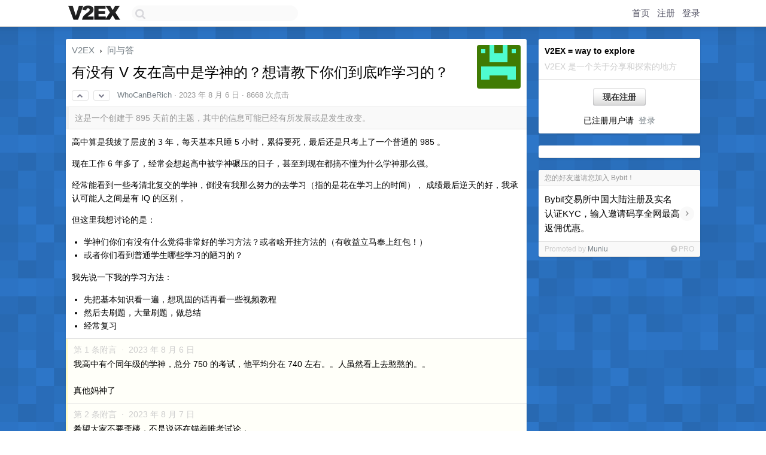

--- FILE ---
content_type: text/html; charset=UTF-8
request_url: https://www.v2ex.com/t/962830
body_size: 29255
content:
<!DOCTYPE html>
<html lang="zh-CN">
<head>
    <meta name="Content-Type" content="text/html;charset=utf-8">
    <meta name="Referrer" content="unsafe-url">
    <meta content="True" name="HandheldFriendly">
    
    <meta name="theme-color" content="#ffffff">
    
    
    <meta name="apple-mobile-web-app-capable" content="yes" />
<meta name="mobile-web-app-capable" content="yes" />
<meta name="detectify-verification" content="d0264f228155c7a1f72c3d91c17ce8fb" />
<meta name="p:domain_verify" content="b87e3b55b409494aab88c1610b05a5f0"/>
<meta name="alexaVerifyID" content="OFc8dmwZo7ttU4UCnDh1rKDtLlY" />
<meta name="baidu-site-verification" content="D00WizvYyr" />
<meta name="msvalidate.01" content="D9B08FEA08E3DA402BF07ABAB61D77DE" />
<meta property="wb:webmaster" content="f2f4cb229bda06a4" />
<meta name="google-site-verification" content="LM_cJR94XJIqcYJeOCscGVMWdaRUvmyz6cVOqkFplaU" />
<meta name="wwads-cn-verify" content="c8ffe9a587b126f152ed3d89a146b445" />
<script type="text/javascript" src="https://cdn.wwads.cn/js/makemoney.js" async></script>
<script async src="https://pagead2.googlesyndication.com/pagead/js/adsbygoogle.js?client=ca-pub-5060390720525238"
     crossorigin="anonymous"></script>
    
    <title>有没有 V 友在高中是学神的？想请教下你们到底咋学习的？ - V2EX</title>
    <link rel="dns-prefetch" href="https://static.v2ex.com/" />
<link rel="dns-prefetch" href="https://cdn.v2ex.com/" />
<link rel="dns-prefetch" href="https://i.v2ex.co/" />
<link rel="dns-prefetch" href="https://www.google-analytics.com/" />    
    <style>
        body {
            min-width: 820px;
            font-family: "Helvetica Neue", "Luxi Sans", "Segoe UI", "Hiragino Sans GB", "Microsoft Yahei", sans-serif, "Apple Logo";
        }
    </style>
    <link rel="stylesheet" type="text/css" media="screen" href="/assets/c5cbeb747d47558e3043308a6db51d2046fbbcae-combo.css?t=1768724400">
    
    <script>
        const SITE_NIGHT = 0;
    </script>
    <link rel="stylesheet" href="/static/css/vendor/tomorrow.css?v=3c006808236080a5d98ba4e64b8f323f" type="text/css">
    
    <link rel="icon" sizes="192x192" href="/static/icon-192.png">
    <link rel="apple-touch-icon" sizes="180x180" href="/static/apple-touch-icon-180.png?v=91e795b8b5d9e2cbf2d886c3d4b7d63c">
    
    <link rel="shortcut icon" href="/static/favicon.ico" type="image/png">
    
    
    <link rel="manifest" href="/manifest.webmanifest">
    <script>
        const LANG = 'zhcn';
        const FEATURES = ['search', 'favorite-nodes-sort'];
    </script>
    <script src="/assets/e018fd2b900d7499242ac6e8286c94e0e0cc8e0d-combo.js?t=1768724400" defer></script>
    <meta name="description" content="问与答 - @WhoCanBeRich - 高中算是我拔了层皮的 3 年，每天基本只睡 5 小时，累得要死，最后还是只考上了一个普通的 985 。现在工作 6 年多了，经常会想起高中被学神碾压的日子，甚至到现在都搞不懂为什么学神那么强。">
    
    
    <link rel="canonical" href="https://www.v2ex.com/t/962830">
    
    




<meta property="og:locale" content="zh_CN" />
<meta property="og:type" content="article" />
<meta property="og:title" content="有没有 V 友在高中是学神的？想请教下你们到底咋学习的？ - V2EX" />
<meta property="og:description" content="问与答 - @WhoCanBeRich - 高中算是我拔了层皮的 3 年，每天基本只睡 5 小时，累得要死，最后还是只考上了一个普通的 985 。现在工作 6 年多了，经常会想起高中被学神碾压的日子，甚至到现在都搞不懂为什么学神那么强。" />
<meta property="og:url" content="https://www.v2ex.com/t/962830" />
<meta property="og:site_name" content="V2EX" />

<meta property="article:tag" content="qna" />
<meta property="article:section" content="问与答" />
<meta property="article:published_time" content="2023-08-06T10:09:33Z" />

<meta name="twitter:card" content="summary" />
<meta name="twitter:description" content="问与答 - @WhoCanBeRich - 高中算是我拔了层皮的 3 年，每天基本只睡 5 小时，累得要死，最后还是只考上了一个普通的 985 。现在工作 6 年多了，经常会想起高中被学神碾压的日子，甚至到现在都搞不懂为什么学神那么强。" />
<meta name="twitter:title" content="有没有 V 友在高中是学神的？想请教下你们到底咋学习的？ - V2EX" />
<meta name="twitter:image" content="https://cdn.v2ex.com/gravatar/70a48d400c59b00ea23a9440971a6891?s=73&d=retro" />
<meta name="twitter:site" content="@V2EX" />
<meta name="twitter:creator" content="@V2EX" />
<link rel="top" title="回到顶部" href="#">

<link rel="next" title="Next Page" href="/t/962830?p=2" />
<link rel="amphtml" href="https://www.v2ex.com/amp/t/962830" />
<script>
const topicId = 962830;
var once = "18017";

document.addEventListener("DOMContentLoaded", () => {
    protectTraffic();

    if (typeof reloadTopicTips !== 'undefined') {
        window.reloadTopicTips = reloadTopicTips;
    }

    const observer = new IntersectionObserver(
        ([e]) => e.target.toggleAttribute('stuck', e.intersectionRatio < 1),
        {threshold: [1]}
    );

    observer.observe(document.getElementById('reply-box'));

    
    hljs.initHighlightingOnLoad();
    

    $('#Main').on('click', '.no, .ago', function () {
        location.hash = $(this).parents('.cell').prop('id');
    });

    

    // refresh once
    document.addEventListener('visibilitychange', e => {
        if (document.visibilityState === 'visible') {
            fetchOnce().then(once => {
                $('#once').val(once);
            });
        }
    });

    if (location.search.indexOf('p=') > -1) {
    const p = Number(location.search.split('p=')[1].split('&')[0]);
    if (p) {
        const key = 'tp962830';
        if (lscache.set(key, p, 60 * 24 * 30)) { // 30 days
            console.log(`Saved topic page number to ${key}: ` + p);
        }
    }
}

    
});
</script>
<script type="text/javascript">
function format(tpl) {
    var index = 1, items = arguments;
    return (tpl || '').replace(/{(\w*)}/g, function(match, p1) {
        return items[index++] || p1 || match;
    });
}
function loadCSS(url, callback) {
    return $('<link type="text/css" rel="stylesheet"/>')
        .attr({ href: url })
        .on('load', callback)
        .appendTo(document.head);
}
function lazyGist(element) {
    var $btn = $(element);
    var $self = $(element).parent();
    var $link = $self.find('a');
    $btn.prop('disabled', 'disabled').text('Loading...');
    $.getJSON(format('{}.json?callback=?', $link.prop('href').replace($link.prop('hash'), '')))
        .done(function(data) {
            loadCSS(data.stylesheet, function() {
                $self.replaceWith(data.div);
                $('.gist .gist-file .gist-meta a').filter(function() { return this.href === $link.prop('href'); }).parents('.gist-file').siblings().remove();
            });
        })
        .fail(function() { $self.replaceWith($('<a>').attr('href', url).text(url)); });
}
</script>

    
</head>
<body>
    
    
    <div id="Top">
        <div class="content">
            <div class="site-nav">
                <a href="/" name="top" title="way to explore"><div id="Logo"></div></a>
                <div id="search-container">
                    <input id="search" type="text" maxlength="128" autocomplete="off" tabindex="1">
                    <div id="search-result" class="box"></div>
                </div>
                <div class="tools" >
                
                    <a href="/" class="top">首页</a>
                    <a href="/signup" class="top">注册</a>
                    <a href="/signin" class="top">登录</a>
                
                </div>
            </div>
        </div>
    </div>
    
    <div id="Wrapper">
        <div class="content">
            
            <div id="Leftbar"></div>
            <div id="Rightbar">
                <div class="sep20"></div>
                
                    
                    <div class="box">
                        <div class="cell">
                            <strong>V2EX = way to explore</strong>
                            <div class="sep5"></div>
                            <span class="fade">V2EX 是一个关于分享和探索的地方</span>
                        </div>
                        <div class="inner">
                            <div class="sep5"></div>
                            <div align="center"><a href="/signup" class="super normal button">现在注册</a>
                            <div class="sep5"></div>
                            <div class="sep10"></div>
                            已注册用户请 &nbsp;<a href="/signin">登录</a></div>
                        </div>
                    </div>
                    
                    



        
        <div class="sep"></div>
        <div class="box">
            <div class="inner" id="node_sidebar">
                <!--
<a href="/t/10686" class="node">V2EX 提问指南</a>
-->
<style type="text/css">
#Wrapper {
background-color: #2d76c8;
background-image: url("/static/img/shadow_light.png"), url("//static.v2ex.com/bgs/pixels.png");
background-position: 0 0, 0 0;
background-repeat: repeat-x, repeat;
}
  #Wrapper.Night {
  	background-color: #22303f;
	background-image: url("/static/img/shadow.png"), url("//static.v2ex.com/bgs/pixels.png");
	background-repeat: repeat-x, repeat;
    background-position: 0 0, 0 0;
  }
</style>
                
            </div>
            
        </div>
        
    


                    
                    <div class="sep20"></div>
                    <div class="box" id="pro-campaign-container">
    <!-- Campaign content will be loaded here -->
</div>

<script>
document.addEventListener('DOMContentLoaded', function() {
    // Function to escape HTML entities
    function escapeHtml(text) {
        if (!text) return '';
        var div = document.createElement('div');
        div.textContent = text;
        return div.innerHTML;
    }

    // Function to render campaign based on display format
    function renderCampaign(campaign) {
        let html = '';
        let displayFormat = campaign.display_format || 'text-only';
        let title = escapeHtml(campaign.title);
        let description = escapeHtml(campaign.description);
        let callToAction = escapeHtml(campaign.call_to_action);
        let link = escapeHtml(campaign.link);

        // Check if required image URL is available for the display format, fallback to text-only if not
        if (displayFormat === 'small-with-description' && !campaign.img_small_url) {
            displayFormat = 'text-only';
        } else if (displayFormat === 'banner-only' && !campaign.img_banner_url) {
            displayFormat = 'text-only';
        } else if ((displayFormat === 'big-only' || displayFormat === 'big-with-description' || displayFormat === 'big-with-title-description-button') && !campaign.img_big_url) {
            displayFormat = 'text-only';
        }

        html = `<div class="pro-unit-title">${title}</div>`;
        switch(displayFormat) {
            case 'text-only':
                html += `
                    <div class="pro-unit">
                    <div class="pro-unit-description flex-one-row gap10">
                        <div onclick="window.open('${link}', '_blank')">${description}</div>
                        <div><a href="${link}" class="pro-unit-go" target="_blank">›</a>
                        </div>
                    </div>
                    </div>
                `;
                break;

            case 'small-with-description':
                html += `<div class="pro-unit flex-one-row">
                    ${campaign.img_small_cid ? `<div class="pro-unit-small-image">
                        <a href="${link}" target="_blank"><img src="${campaign.img_small_url}" class="pro-unit-img" style="max-width: 130px; max-height: 100px;" /></a>
                    </div>` : ''}
                    <div onclick="window.open('${link}', '_blank')" class="pro-unit-description">${description}</div>
                </div>`;
                break;

            case 'banner-only':
                html += `<div class="cell"><a href="${link}" target="_blank"><img src="${campaign.img_banner_url}" class="pro-unit-img" style="max-width: 250px; max-height: 60px; display: block; vertical-align: bottom;" /></a></div>`;
                break;

            case 'big-only':
                html += `<div class="cell"><a href="${link}" target="_blank"><img src="${campaign.img_big_url}" class="pro-unit-img" style="max-width: 500px; max-height: 500px; width: 100%; display: block; vertical-align: bottom;" /></a></div>`;
                break;

            case 'big-with-description':
                html += `<div class="inner" style="padding-bottom: 0px;"><a href="${link}" target="_blank"><img src="${campaign.img_big_url}" class="pro-unit-img" style="max-width: 500px; max-height: 500px; width: 100%; display: block; vertical-align: bottom;" /></a></div>`;
                html += `<div class="pro-unit-description flex-one-row gap10">
                    <div onclick="window.open('${link}', '_blank')">${description}</div>
                    <div><a href="${link}" class="pro-unit-go" target="_blank">›</a></div></div>`;
                break;

            case 'big-with-title-description-button':
                html += `<div class="inner" style="padding-bottom: 0px;"><a href="${link}" target="_blank"><img src="${campaign.img_big_url}" class="pro-unit-img" style="max-width: 500px; max-height: 500px; width: 100%; display: block; vertical-align: bottom;" /></a></div>`;
                html += `<div class="pro-unit-description">
                    <div style="text-align: center" onclick="window.open('${link}', '_blank')">${description}</div>
                    </div>`;
                html += `<div class="pro-unit-cta-container"><a href="${link}" target="_blank" class="pro-unit-cta">${callToAction}</a></div>`;
                break;

            default:
                html += `
                    <div class="pro-unit-description flex-one-row gap10">
                        <div onclick="window.open('${link}', '_blank')">${description}</div>
                        <div><a href="${link}" class="pro-unit-go" target="_blank">›</a></div>
                    </div>
                `;
        }

        html += `<div class="pro-unit-from flex-one-row gap10">
        <div>Promoted by <a href="/member/${campaign.member.username}" target="_blank">${campaign.member.username}</a></div>
        <div><a href="/pro/about" target="_blank" class="fade"><i class="fa fa-question-circle fade"></i> <span style="font-size: 12px; color: var(--color-fade)">PRO</span></a></div>
        </div>`

        return html;
    }

    // Load campaign from emitter
    var xhr = new XMLHttpRequest();
    xhr.open('GET', '/pro/emitter', true);
    xhr.setRequestHeader('Content-Type', 'application/json');

    xhr.onreadystatechange = function() {
        if (xhr.readyState === 4) {
            if (xhr.status === 200) {
                try {
                    var campaign = JSON.parse(xhr.responseText);
                    if (campaign && campaign.id) {
                        var html = renderCampaign(campaign);
                        document.getElementById('pro-campaign-container').innerHTML = html;
                    } else {
                        // No campaign to display, hide the container
                        document.getElementById('pro-campaign-container').style.display = 'none';
                    }
                } catch (e) {
                    // Parse error, hide the container
                    document.getElementById('pro-campaign-container').style.display = 'none';
                    console.log('Error parsing campaign data: ' + e.message);
                }
            } else {
                // HTTP error, hide the container
                document.getElementById('pro-campaign-container').style.display = 'none';
                console.log('Error loading campaign: HTTP ' + xhr.status);
            }
        }
    };

    xhr.send();
});
</script>
                    <div class="sep20"></div>
                    
                    
                    
                
            </div>
            <div id="Main">
                <div class="sep20"></div>
                
<div class="box" style="border-bottom: 0px;">
    
    <div class="header"><div class="fr"><a href="/member/WhoCanBeRich"><img src="https://cdn.v2ex.com/gravatar/70a48d400c59b00ea23a9440971a6891?s=73&d=retro" class="avatar" border="0" align="default" alt="WhoCanBeRich" data-uid="360529" /></a></div>
    <a href="/">V2EX</a> <span class="chevron">&nbsp;›&nbsp;</span> <a href="/go/qna">问与答</a>
    <div class="sep10"></div>
    <h1>有没有 V 友在高中是学神的？想请教下你们到底咋学习的？</h1>
    <div id="topic_962830_votes" class="votes">
<a href="javascript:" onclick="upVoteTopic(962830);" class="vote"><li class="fa fa-chevron-up"></li></a> &nbsp;<a href="javascript:" onclick="downVoteTopic(962830);" class="vote"><li class="fa fa-chevron-down"></li></a></div> &nbsp; <small class="gray"><a href="/member/WhoCanBeRich">WhoCanBeRich</a> · <span title="2023-08-06 18:09:33 +08:00">2023 年 8 月 6 日</span> · 8668 次点击</small>
    </div>
    
    
    <div class="outdated">这是一个创建于 895 天前的主题，其中的信息可能已经有所发展或是发生改变。</div>
    
    
    <div class="cell">
        
        <div class="topic_content"><div class="markdown_body"><p>高中算是我拔了层皮的 3 年，每天基本只睡 5 小时，累得要死，最后还是只考上了一个普通的 985 。</p>
<p>现在工作 6 年多了，经常会想起高中被学神碾压的日子，甚至到现在都搞不懂为什么学神那么强。</p>
<p>经常能看到一些考清北复交的学神，倒没有我那么努力的去学习（指的是花在学习上的时间），
成绩最后逆天的好，我承认可能人之间是有 IQ 的区别，</p>
<p>但这里我想讨论的是：</p>
<ul>
<li>学神们你们有没有什么觉得非常好的学习方法？或者啥开挂方法的（有收益立马奉上红包！）</li>
<li>或者你们看到普通学生哪些学习的陋习的？</li>
</ul>
<p>我先说一下我的学习方法：</p>
<ul>
<li>先把基本知识看一遍，想巩固的话再看一些视频教程</li>
<li>然后去刷题，大量刷题，做总结</li>
<li>经常复习</li>
</ul>
</div></div>
        
    </div>
    
    
    
    <div class="subtle">
        <span class="fade">第 1 条附言 &nbsp;·&nbsp; <span title="2023-08-06 21:08:03 +08:00">2023 年 8 月 6 日</span></span>
        <div class="sep5"></div>
        
        <div class="topic_content">我高中有个同年级的学神，总分 750 的考试，他平均分在 740 左右。。人虽然看上去憨憨的。。<br /><br />真他妈神了</div>
        
    </div>
    
    <div class="subtle">
        <span class="fade">第 2 条附言 &nbsp;·&nbsp; <span title="2023-08-07 18:17:18 +08:00">2023 年 8 月 7 日</span></span>
        <div class="sep5"></div>
        
        <div class="topic_content">希望大家不要歪楼，不是说还在锚着唯考试论，<br /><br />只是想讨论下一直存在我心中的疑惑: 学神到底是怎么炼成的。</div>
        
    </div>
    
    
</div>

<!-- SOL tip topic -->


<div class="sep20"></div>


<div class="box">
    <div class="cell"><div class="fr" style="margin: -3px -5px 0px 0px;"><a href="/tag/学神" class="tag"><li class="fa fa-tag"></li> 学神</a><a href="/tag/学习" class="tag"><li class="fa fa-tag"></li> 学习</a><a href="/tag/高中" class="tag"><li class="fa fa-tag"></li> 高中</a><a href="/tag/复交" class="tag"><li class="fa fa-tag"></li> 复交</a></div><span class="gray">106 条回复 &nbsp;<strong class="snow">•</strong> &nbsp;2024-08-04 23:40:00 +08:00</span>
    </div>
    
    
<div class="cell ps_container">
    <table cellpadding="0" cellspacing="0" border="0" width="100%">
        <tr>
            <td width="92%" align="left"><a href="?p=1" class="page_current">1</a> &nbsp;<a href="?p=2" class="page_normal">2</a> &nbsp; <input type="number" class="page_input" autocomplete="off" value="1" min="1" max="2"  onkeydown = "if (event.keyCode == 13)
                    location.href = '?p=' + this.value" /></td>
            <td width="8%" align="right">
                <table cellpadding="0" cellspacing="0" border="0" width="100%">
                    <tr>
                        <td width="50%" align="center" class="super normal button disable_now" style="display: table-cell; border-right: none; border-top-right-radius: 0px; border-bottom-right-radius: 0px;"  >❮</td>
                        <td width="50%" align="center" class="super normal_page_right button" style="display: table-cell; border-top-left-radius: 0px; border-bottom-left-radius: 0px;" onclick="location.href='?p=2';" onmouseover="$(this).addClass('hover_now');" onmousedown="$(this).addClass('active_now');" onmouseleave="$(this).removeClass('hover_now'); $(this).removeClass('active_now');" title="下一页" >❯</td>
                    </tr>
                </table>
            </td>
        </tr>
    </table>
</div>

    

    
        
        <div id="r_13457500" class="cell">
        
        <table cellpadding="0" cellspacing="0" border="0" width="100%">
            <tr>
                <td width="48" valign="top" align="center"><img src="https://cdn.v2ex.com/gravatar/ade866d803c393db42301082488695d2?s=48&d=retro" class="avatar" border="0" align="default" alt="NoOneNoBody" data-uid="536788" /></td>
                <td width="10" valign="top"></td>
                <td width="auto" valign="top" align="left"><div class="fr"> &nbsp; &nbsp; <span class="no">1</span></div>
                    <div class="sep3"></div>
                    <strong><a href="/member/NoOneNoBody" class="dark">NoOneNoBody</a></strong> &nbsp; <div class="badges"></div>&nbsp; &nbsp;<span class="ago" title="2023-08-06 18:47:07 +08:00">2023 年 8 月 6 日</span>  &nbsp; <span class="small fade"><img src="/static/img/heart_20250818.png?v=c3415183a0b3e9ab1576251be69d7d6d" width="14" align="absmiddle" alt="❤️" /> 10</span>
                    <div class="sep5"></div>
                    <div class="reply_content">这个标题有歧义，乍看还以为学宗教<br /><br />首先我不是学神，也建议不要跟“学神”学，他们往往有一些天生的能力对别人来说是个坎，我以前同桌逻辑一塌糊涂，但他能在一分钟内背一页文字，他的什么方法别人根本不适用，学个鸟</div>
                </td>
            </tr>
        </table>
        </div>
    
    

    
        
        <div id="r_13457604" class="cell">
        
        <table cellpadding="0" cellspacing="0" border="0" width="100%">
            <tr>
                <td width="48" valign="top" align="center"><img src="https://cdn.v2ex.com/avatar/9cb9/ed4f/3021_normal.png?m=1399293315" class="avatar" border="0" align="default" alt="akira" data-uid="3021" /></td>
                <td width="10" valign="top"></td>
                <td width="auto" valign="top" align="left"><div class="fr"> &nbsp; &nbsp; <span class="no">2</span></div>
                    <div class="sep3"></div>
                    <strong><a href="/member/akira" class="dark">akira</a></strong> &nbsp; <div class="badges"></div>&nbsp; &nbsp;<span class="ago" title="2023-08-06 19:36:44 +08:00">2023 年 8 月 6 日</span>  &nbsp; <span class="small fade"><img src="/static/img/heart_20250818.png?v=c3415183a0b3e9ab1576251be69d7d6d" width="14" align="absmiddle" alt="❤️" /> 15</span>
                    <div class="sep5"></div>
                    <div class="reply_content">很早就认识到一个问题，人与人，是不同的。。</div>
                </td>
            </tr>
        </table>
        </div>
    
    

    
        
        <div id="r_13457614" class="cell">
        
        <table cellpadding="0" cellspacing="0" border="0" width="100%">
            <tr>
                <td width="48" valign="top" align="center"><img src="https://cdn.v2ex.com/gravatar/2d65b56e42a49c3e46cd5a1b580703de?s=48&d=retro" class="avatar" border="0" align="default" alt="horizon" data-uid="14474" /></td>
                <td width="10" valign="top"></td>
                <td width="auto" valign="top" align="left"><div class="fr"> &nbsp; &nbsp; <span class="no">3</span></div>
                    <div class="sep3"></div>
                    <strong><a href="/member/horizon" class="dark">horizon</a></strong> &nbsp; <div class="badges"></div>&nbsp; &nbsp;<span class="ago" title="2023-08-06 19:41:48 +08:00">2023 年 8 月 6 日</span> 
                    <div class="sep5"></div>
                    <div class="reply_content">IQ 上确实有区别，高一的时候班上一个学神天天睡觉，照样考前几。<br />不过后来被忽悠去读文科了。。后面好像不行了</div>
                </td>
            </tr>
        </table>
        </div>
    
    

    
        
        <div id="r_13457639" class="cell">
        
        <table cellpadding="0" cellspacing="0" border="0" width="100%">
            <tr>
                <td width="48" valign="top" align="center"><img src="https://cdn.v2ex.com/gravatar/396c65adceaa3d315f5710b90343b977?s=48&d=retro" class="avatar" border="0" align="default" alt="datocp" data-uid="93383" /></td>
                <td width="10" valign="top"></td>
                <td width="auto" valign="top" align="left"><div class="fr"> &nbsp; &nbsp; <span class="no">4</span></div>
                    <div class="sep3"></div>
                    <strong><a href="/member/datocp" class="dark">datocp</a></strong> &nbsp; <div class="badges"></div>&nbsp; &nbsp;<span class="ago" title="2023-08-06 19:53:05 +08:00">2023 年 8 月 6 日 via Android</span> 
                    <div class="sep5"></div>
                    <div class="reply_content">高中我最厉害的竟然是文科，好记忆不如烂笔头，抄抄抄，抄得会考都过了。<br /><br />这辈子真正遇到一个好老师，地理老师，她的目标是让每个人考到 90 分以上。那是我记忆当中想举手回答问题的好老师。她也确实做到了。<br /><br />高考给我最大的感触，他妈的这些题不是出现在平时的试卷当中嘛。。。问题是作为差班生，除了自己自暴自弃，老师也无视我们的存在。理科给标准答案有用嘛。。。所以我才感叹能遇到一个一辈子都不能忘记的好老师有多难，真不是谁都能为人师表。<br /><br />至于学神，学生阶段倒是没注意。工作时倒遇到一个复旦博士，三个月就自学了 php 出来教学。问题是培训也是分阶段的，有些人适合教基础。有些人是靠工作经验吃饭的，那才是市场真正需要的人才。<br /><br />当然我最佩服的是会忽悠人，在高手面前就是个笑话。。。说的就是复旦博士遇到交大学生，忽悠不了。</div>
                </td>
            </tr>
        </table>
        </div>
    
    

    
        
        <div id="r_13457646" class="cell">
        
        <table cellpadding="0" cellspacing="0" border="0" width="100%">
            <tr>
                <td width="48" valign="top" align="center"><img src="https://cdn.v2ex.com/avatar/7742/505b/250474_normal.png?m=1656929657" class="avatar" border="0" align="default" alt="yangwcool" data-uid="250474" /></td>
                <td width="10" valign="top"></td>
                <td width="auto" valign="top" align="left"><div class="fr"> &nbsp; &nbsp; <span class="no">5</span></div>
                    <div class="sep3"></div>
                    <strong><a href="/member/yangwcool" class="dark">yangwcool</a></strong> &nbsp; <div class="badges"></div>&nbsp; &nbsp;<span class="ago" title="2023-08-06 19:56:48 +08:00">2023 年 8 月 6 日</span>  &nbsp; <span class="small fade"><img src="/static/img/heart_20250818.png?v=c3415183a0b3e9ab1576251be69d7d6d" width="14" align="absmiddle" alt="❤️" /> 5</span>
                    <div class="sep5"></div>
                    <div class="reply_content">不要再卷了，当年我们班能考上 211 就算学神了。</div>
                </td>
            </tr>
        </table>
        </div>
    
    

    
        
        <div id="r_13457652" class="cell">
        
        <table cellpadding="0" cellspacing="0" border="0" width="100%">
            <tr>
                <td width="48" valign="top" align="center"><img src="https://cdn.v2ex.com/gravatar/87eff9bc380b538ba35cb9bf94474794?s=48&d=retro" class="avatar" border="0" align="default" alt="GeruzoniAnsasu" data-uid="153649" /></td>
                <td width="10" valign="top"></td>
                <td width="auto" valign="top" align="left"><div class="fr"> &nbsp; &nbsp; <span class="no">6</span></div>
                    <div class="sep3"></div>
                    <strong><a href="/member/GeruzoniAnsasu" class="dark">GeruzoniAnsasu</a></strong> &nbsp; <div class="badges"></div>&nbsp; &nbsp;<span class="ago" title="2023-08-06 20:00:08 +08:00">2023 年 8 月 6 日</span> 
                    <div class="sep5"></div>
                    <div class="reply_content">「理性是先验的」 —— 与生俱来的大脑结构决定了很多东西<br /><br />当年复习我们生物老师让我们一章画一页 A3 纸的提纲层级图，学神表示他做这个作业根本就不翻书，他只记错题本上填错过的几个名词</div>
                </td>
            </tr>
        </table>
        </div>
    
    

    
        
        <div id="r_13457661" class="cell">
        
        <table cellpadding="0" cellspacing="0" border="0" width="100%">
            <tr>
                <td width="48" valign="top" align="center"><img src="https://cdn.v2ex.com/avatar/eb9f/b3b2/276150_normal.png?m=1708403701" class="avatar" border="0" align="default" alt="wallriding" data-uid="276150" /></td>
                <td width="10" valign="top"></td>
                <td width="auto" valign="top" align="left"><div class="fr"> &nbsp; &nbsp; <span class="no">7</span></div>
                    <div class="sep3"></div>
                    <strong><a href="/member/wallriding" class="dark">wallriding</a></strong> &nbsp; <div class="badges"></div>&nbsp; &nbsp;<span class="ago" title="2023-08-06 20:02:37 +08:00">2023 年 8 月 6 日</span>  &nbsp; <span class="small fade"><img src="/static/img/heart_20250818.png?v=c3415183a0b3e9ab1576251be69d7d6d" width="14" align="absmiddle" alt="❤️" /> 1</span>
                    <div class="sep5"></div>
                    <div class="reply_content">楼主，你在比你低 100 分的人眼中也是学神。你有什么经验能分享给这些人吗？你能把这些人教成你的水平吗？</div>
                </td>
            </tr>
        </table>
        </div>
    
    

    
        
        <div id="r_13457692" class="cell">
        
        <table cellpadding="0" cellspacing="0" border="0" width="100%">
            <tr>
                <td width="48" valign="top" align="center"><img src="https://cdn.v2ex.com/avatar/cb5b/3940/177770_normal.png?m=1690549115" class="avatar" border="0" align="default" alt="Nitroethane" data-uid="177770" /></td>
                <td width="10" valign="top"></td>
                <td width="auto" valign="top" align="left"><div class="fr"> &nbsp; &nbsp; <span class="no">8</span></div>
                    <div class="sep3"></div>
                    <strong><a href="/member/Nitroethane" class="dark">Nitroethane</a></strong> &nbsp; <div class="badges"></div>&nbsp; &nbsp;<span class="ago" title="2023-08-06 20:19:47 +08:00">2023 年 8 月 6 日</span> 
                    <div class="sep5"></div>
                    <div class="reply_content">同意二楼说的，人与人是不同的，有些人的学习能力天生比别人弱，有些人的学习能力天生比别人强。不过我觉得这种学习能力弱并不代表智商就比别人低，只是有点类似于技能树没点到而已，而且在当下这种教育模式下其它更突出的能力无法被发掘出来。<br />至于学习方法，也是因人而异，大佬的学习方法一定不适合普通人。好的学习方法也不太能弥补天赋上的差距。<br />你结尾提到的学习方法，算是最通用的方法吧，大差不差。就是第二点题海战术完全没必要。以高中阶段的学习为例，知识点就那么多，刷几道经典题，熟悉总结一下老师讲过的知识点就差不多了，然后隔段时间再刷几道题就当复习了，题海战术是浪费时间。</div>
                </td>
            </tr>
        </table>
        </div>
    
    

    
        
        <div id="r_13457701" class="cell">
        
        <table cellpadding="0" cellspacing="0" border="0" width="100%">
            <tr>
                <td width="48" valign="top" align="center"><img src="https://cdn.v2ex.com/avatar/cf78/557a/87000_normal.png?m=1706512266" class="avatar" border="0" align="default" alt="seres" data-uid="87000" /></td>
                <td width="10" valign="top"></td>
                <td width="auto" valign="top" align="left"><div class="fr"> &nbsp; &nbsp; <span class="no">9</span></div>
                    <div class="sep3"></div>
                    <strong><a href="/member/seres" class="dark">seres</a></strong> &nbsp; <div class="badges"></div>&nbsp; &nbsp;<span class="ago" title="2023-08-06 20:23:01 +08:00">2023 年 8 月 6 日</span>  &nbsp; <span class="small fade"><img src="/static/img/heart_20250818.png?v=c3415183a0b3e9ab1576251be69d7d6d" width="14" align="absmiddle" alt="❤️" /> 2</span>
                    <div class="sep5"></div>
                    <div class="reply_content">记忆力强<br />理解能力强<br />自制力强<br />专注度高<br />---<br />观察样本来自十几年前的鲁中 18 线县城高中<br />基本是农民子女，高考 680+<br />住宿制高中，同样的老师，一样上课，一样作息<br />没有补课，老师也没有特别优待<br /><br />总之：基因彩票，天生的智商压制。。。</div>
                </td>
            </tr>
        </table>
        </div>
    
    

    
        
        <div id="r_13457715" class="cell">
        
        <table cellpadding="0" cellspacing="0" border="0" width="100%">
            <tr>
                <td width="48" valign="top" align="center"><img src="https://cdn.v2ex.com/gravatar/b0238f6247781824cdedc67d291e3c93?s=48&d=retro" class="avatar" border="0" align="default" alt="evalcony" data-uid="275222" /></td>
                <td width="10" valign="top"></td>
                <td width="auto" valign="top" align="left"><div class="fr"> &nbsp; &nbsp; <span class="no">10</span></div>
                    <div class="sep3"></div>
                    <strong><a href="/member/evalcony" class="dark">evalcony</a></strong> &nbsp; <div class="badges"></div>&nbsp; &nbsp;<span class="ago" title="2023-08-06 20:28:29 +08:00">2023 年 8 月 6 日</span> 
                    <div class="sep5"></div>
                    <div class="reply_content">学霸可以尝试学学，学神没法学。<br />打个不那么准确的比方，学霸的学习效率也许是常人的 150%，200%。学神的是十几倍、几十倍，甚至更高。这怎么学。</div>
                </td>
            </tr>
        </table>
        </div>
    
    

    
        
        <div id="r_13457724" class="cell">
        
        <table cellpadding="0" cellspacing="0" border="0" width="100%">
            <tr>
                <td width="48" valign="top" align="center"><img src="https://cdn.v2ex.com/gravatar/b0238f6247781824cdedc67d291e3c93?s=48&d=retro" class="avatar" border="0" align="default" alt="evalcony" data-uid="275222" /></td>
                <td width="10" valign="top"></td>
                <td width="auto" valign="top" align="left"><div class="fr"> &nbsp; &nbsp; <span class="no">11</span></div>
                    <div class="sep3"></div>
                    <strong><a href="/member/evalcony" class="dark">evalcony</a></strong> &nbsp; <div class="badges"></div>&nbsp; &nbsp;<span class="ago" title="2023-08-06 20:35:21 +08:00">2023 年 8 月 6 日</span>  &nbsp; <span class="small fade"><img src="/static/img/heart_20250818.png?v=c3415183a0b3e9ab1576251be69d7d6d" width="14" align="absmiddle" alt="❤️" /> 2</span>
                    <div class="sep5"></div>
                    <div class="reply_content">@<a href="/member/evalcony">evalcony</a> 再举一个例子，可以从这个例子切入，试着理解两种人之间的差别。<br />学编程的时候，第一个门槛是指针。有计算机天赋的人，根本不觉得这是什么门槛，很容易就掌握了。而天赋不够一点的，就要哼哧哼哧卡很久。<br />你说，学指针这件事，有什么学习方法可言吗？</div>
                </td>
            </tr>
        </table>
        </div>
    
    

    
        
        <div id="r_13457735" class="cell">
        
        <table cellpadding="0" cellspacing="0" border="0" width="100%">
            <tr>
                <td width="48" valign="top" align="center"><img src="https://cdn.v2ex.com/avatar/c686/f561/591835_normal.png?m=1714221958" class="avatar" border="0" align="default" alt="Jiceburger" data-uid="591835" /></td>
                <td width="10" valign="top"></td>
                <td width="auto" valign="top" align="left"><div class="fr"> &nbsp; &nbsp; <span class="no">12</span></div>
                    <div class="sep3"></div>
                    <strong><a href="/member/Jiceburger" class="dark">Jiceburger</a></strong> &nbsp; <div class="badges"></div>&nbsp; &nbsp;<span class="ago" title="2023-08-06 20:39:41 +08:00">2023 年 8 月 6 日</span> 
                    <div class="sep5"></div>
                    <div class="reply_content">赶上了竞赛保送的末班车。。。 高中只学一门其实就轻松多了</div>
                </td>
            </tr>
        </table>
        </div>
    
    

    
        
        <div id="r_13457826" class="cell">
        
        <table cellpadding="0" cellspacing="0" border="0" width="100%">
            <tr>
                <td width="48" valign="top" align="center"><img src="https://cdn.v2ex.com/avatar/89b8/3ee2/450672_normal.png?m=1753423967" class="avatar" border="0" align="default" alt="Bronson" data-uid="450672" /></td>
                <td width="10" valign="top"></td>
                <td width="auto" valign="top" align="left"><div class="fr"> &nbsp; &nbsp; <span class="no">13</span></div>
                    <div class="sep3"></div>
                    <strong><a href="/member/Bronson" class="dark">Bronson</a></strong> &nbsp; <div class="badges"></div>&nbsp; &nbsp;<span class="ago" title="2023-08-06 21:11:10 +08:00">2023 年 8 月 6 日</span>  &nbsp; <span class="small fade"><img src="/static/img/heart_20250818.png?v=c3415183a0b3e9ab1576251be69d7d6d" width="14" align="absmiddle" alt="❤️" /> 6</span>
                    <div class="sep5"></div>
                    <div class="reply_content">群氓们一股脑顺从学校教育和学历制度。<br />一个人活得越长，就越是一个反应社会制度的产物，他们生活的日常几乎都在讨论学历、考证、体制内和体制外和钱，除此以外惊人一致地不再谈别的什么！<br />考试是知识的逻辑游戏，很多人拼了命认真地玩游戏，为了习惯这种逻辑思路而拼命刷题，当一个人有真正喜欢的爱好以后，是不会一直想着赚钱的，当然考试也不是只为赚钱，也可以说是满足虚荣心！<br />良好的制度应该是尽可能降低学校教育的竞争，最大化激发个人的潜能，使每个人从事最喜爱的事物同时赚到足够的钱，因为有爱好的人不会一直想着赚钱。但是国家是统治阶级的工具，这种制度不符合统治阶级的利益，因此，国家培养的人只能是群氓，一群只能为赚钱而死的“人”，当然不妨碍群氓们认为国家制度是好的，公平、公正、平等、和谐、然后是幸福！！！在这种大梦中笑着去死！</div>
                </td>
            </tr>
        </table>
        </div>
    
    

    
        
        <div id="r_13457836" class="cell">
        
        <table cellpadding="0" cellspacing="0" border="0" width="100%">
            <tr>
                <td width="48" valign="top" align="center"><img src="https://cdn.v2ex.com/gravatar/70a48d400c59b00ea23a9440971a6891?s=48&d=retro" class="avatar" border="0" align="default" alt="WhoCanBeRich" data-uid="360529" /></td>
                <td width="10" valign="top"></td>
                <td width="auto" valign="top" align="left"><div class="fr"> &nbsp; &nbsp; <span class="no">14</span></div>
                    <div class="sep3"></div>
                    <strong><a href="/member/WhoCanBeRich" class="dark">WhoCanBeRich</a></strong> &nbsp; <div class="badges"><div class="badge op">OP</div></div>&nbsp; &nbsp;<span class="ago" title="2023-08-06 21:15:14 +08:00">2023 年 8 月 6 日</span>  &nbsp; <span class="small fade"><img src="/static/img/heart_20250818.png?v=c3415183a0b3e9ab1576251be69d7d6d" width="14" align="absmiddle" alt="❤️" /> 4</span>
                    <div class="sep5"></div>
                    <div class="reply_content">@<a href="/member/Bronson">Bronson</a> 额。。。 你在干什么。。。</div>
                </td>
            </tr>
        </table>
        </div>
    
    

    
        
        <div id="r_13457838" class="cell">
        
        <table cellpadding="0" cellspacing="0" border="0" width="100%">
            <tr>
                <td width="48" valign="top" align="center"><img src="https://cdn.v2ex.com/avatar/dc46/0936/327769_normal.png?m=1696487536" class="avatar" border="0" align="default" alt="edinina" data-uid="327769" /></td>
                <td width="10" valign="top"></td>
                <td width="auto" valign="top" align="left"><div class="fr"> &nbsp; &nbsp; <span class="no">15</span></div>
                    <div class="sep3"></div>
                    <strong><a href="/member/edinina" class="dark">edinina</a></strong> &nbsp; <div class="badges"></div>&nbsp; &nbsp;<span class="ago" title="2023-08-06 21:15:37 +08:00">2023 年 8 月 6 日</span> 
                    <div class="sep5"></div>
                    <div class="reply_content">虽不是什么学神学霸，但是在小地方小学校里也还算一直名列前茅，大学以前都还行，感觉只要上课认真听了，基本考试成绩没什么问题。<br /><br />我感觉这跟 IQ 可能没啥关系，而且那会儿虽然也贪玩，去网吧去包机房打篮球打台球，但是上课时候心还是在学习上，这个可能更重要一点。</div>
                </td>
            </tr>
        </table>
        </div>
    
    

    
        
        <div id="r_13457863" class="cell">
        
        <table cellpadding="0" cellspacing="0" border="0" width="100%">
            <tr>
                <td width="48" valign="top" align="center"><img src="https://cdn.v2ex.com/gravatar/8c959eff4edc4b6284813bd26d19f603?s=48&d=retro" class="avatar" border="0" align="default" alt="eibici" data-uid="456836" /></td>
                <td width="10" valign="top"></td>
                <td width="auto" valign="top" align="left"><div class="fr"> &nbsp; &nbsp; <span class="no">16</span></div>
                    <div class="sep3"></div>
                    <strong><a href="/member/eibici" class="dark">eibici</a></strong> &nbsp; <div class="badges"></div>&nbsp; &nbsp;<span class="ago" title="2023-08-06 21:22:16 +08:00">2023 年 8 月 6 日</span> 
                    <div class="sep5"></div>
                    <div class="reply_content">如果每一门课都很厉害，那么只有一个解释，就是聪明、能力强<br />智力上存在差异，和跑步、举杠铃的能力存在差异，是一样的</div>
                </td>
            </tr>
        </table>
        </div>
    
    

    
        
        <div id="r_13457867" class="cell">
        
        <table cellpadding="0" cellspacing="0" border="0" width="100%">
            <tr>
                <td width="48" valign="top" align="center"><img src="https://cdn.v2ex.com/gravatar/723bfbb4c6a66e71595ef06525411d4d?s=48&d=retro" class="avatar" border="0" align="default" alt="streamrx" data-uid="504762" /></td>
                <td width="10" valign="top"></td>
                <td width="auto" valign="top" align="left"><div class="fr"> &nbsp; &nbsp; <span class="no">17</span></div>
                    <div class="sep3"></div>
                    <strong><a href="/member/streamrx" class="dark">streamrx</a></strong> &nbsp; <div class="badges"></div>&nbsp; &nbsp;<span class="ago" title="2023-08-06 21:23:59 +08:00">2023 年 8 月 6 日 via iPhone</span> 
                    <div class="sep5"></div>
                    <div class="reply_content">你在我眼里也是学神，之前我们高中一个班一共才几个人能过终点线，一个 985 都没有</div>
                </td>
            </tr>
        </table>
        </div>
    
    

    
        
        <div id="r_13457880" class="cell">
        
        <table cellpadding="0" cellspacing="0" border="0" width="100%">
            <tr>
                <td width="48" valign="top" align="center"><img src="https://cdn.v2ex.com/gravatar/70a48d400c59b00ea23a9440971a6891?s=48&d=retro" class="avatar" border="0" align="default" alt="WhoCanBeRich" data-uid="360529" /></td>
                <td width="10" valign="top"></td>
                <td width="auto" valign="top" align="left"><div class="fr"> &nbsp; &nbsp; <span class="no">18</span></div>
                    <div class="sep3"></div>
                    <strong><a href="/member/WhoCanBeRich" class="dark">WhoCanBeRich</a></strong> &nbsp; <div class="badges"><div class="badge op">OP</div></div>&nbsp; &nbsp;<span class="ago" title="2023-08-06 21:27:25 +08:00">2023 年 8 月 6 日</span> 
                    <div class="sep5"></div>
                    <div class="reply_content">@<a href="/member/streamrx">streamrx</a> 我应该不一样，说白了我就是很努力的在刷题，高中三年基本没有过周末，你能像我这样花时间应该也可以。。但我感觉自己是拼了全力了</div>
                </td>
            </tr>
        </table>
        </div>
    
    

    
        
        <div id="r_13457944" class="cell">
        
        <table cellpadding="0" cellspacing="0" border="0" width="100%">
            <tr>
                <td width="48" valign="top" align="center"><img src="https://cdn.v2ex.com/avatar/ba2d/959a/200647_normal.png?m=1761715677" class="avatar" border="0" align="default" alt="KaynWASD" data-uid="200647" /></td>
                <td width="10" valign="top"></td>
                <td width="auto" valign="top" align="left"><div class="fr"> &nbsp; &nbsp; <span class="no">19</span></div>
                    <div class="sep3"></div>
                    <strong><a href="/member/KaynWASD" class="dark">KaynWASD</a></strong> &nbsp; <div class="badges"></div>&nbsp; &nbsp;<span class="ago" title="2023-08-06 21:47:13 +08:00">2023 年 8 月 6 日</span>  &nbsp; <span class="small fade"><img src="/static/img/heart_20250818.png?v=c3415183a0b3e9ab1576251be69d7d6d" width="14" align="absmiddle" alt="❤️" /> 6</span>
                    <div class="sep5"></div>
                    <div class="reply_content">在下不才 算是在你框定的范围<br />如果是说高考：<br />方法没什么特殊的，就是极度卷，清北可能比起 985 就是各方面卷到极致罢了 99% -&gt; 99.9%<br /><br /><br />我个人是注重时间质量的，分数 = 时间 * 效率  <br />首要区别是在效率上<br />比如我为了极端的效率，我会夸张到和那些成绩不算特顶尖（一本以上）的同学结成互惠互利联盟，有些资料书他们先做，不会的题可以问我。这些不会的题就是“精华”，我能帮他们拔高 他们能帮我筛选，这样同水平同学两个小时做一套卷子的收获，我可能半个小时就得到了<br /><br />第二个例子我觉得是差别最大的地方：错题本  不仅仅是错题本这个形式，而是怎么对待错题。985 级别的同学一套卷子错题也就那么几道，除了粗心的，其实不会的题很少。必须要把这些不会而失分的题完全掌握，不然真没必要碰下一套题<br />然后是时间<br />其实不是只看睡了几个小时的，如果睡眠过少影响到效率，那就不该睡那么少<br />但是时间确实是很耐挤的，比如我一个习惯就是晚自习 9 点 45 结束，大家一般 10 点走完，这十五分钟大家都在聊天收拾，我每天就用这十五分钟写一套英语的单选/完形，日积月累这就是差别。<br /><br />第三个 我也觉得天赋也很重要，有的人就是从小擅长英语，他就做英语题越简单，就更容易刷更多题，保证分数优势，别的学科也同样。可能有的人天赋就在语文这种拉不开大差距的地方，就比较吃亏<br /><br /><br />这些只指针对于高考，其实也是一种极度不健康的卷。<br />出了高中之后这些都没意义了</div>
                </td>
            </tr>
        </table>
        </div>
    
    

    
        
        <div id="r_13457953" class="cell">
        
        <table cellpadding="0" cellspacing="0" border="0" width="100%">
            <tr>
                <td width="48" valign="top" align="center"><img src="https://cdn.v2ex.com/avatar/ba2d/959a/200647_normal.png?m=1761715677" class="avatar" border="0" align="default" alt="KaynWASD" data-uid="200647" /></td>
                <td width="10" valign="top"></td>
                <td width="auto" valign="top" align="left"><div class="fr"> &nbsp; &nbsp; <span class="no">20</span></div>
                    <div class="sep3"></div>
                    <strong><a href="/member/KaynWASD" class="dark">KaynWASD</a></strong> &nbsp; <div class="badges"></div>&nbsp; &nbsp;<span class="ago" title="2023-08-06 21:49:25 +08:00">2023 年 8 月 6 日</span> 
                    <div class="sep5"></div>
                    <div class="reply_content">那些说 IQ 压制的观点，其实把这个复杂问题过于简单化了</div>
                </td>
            </tr>
        </table>
        </div>
    
    

    
        
        <div id="r_13457978" class="cell">
        
        <table cellpadding="0" cellspacing="0" border="0" width="100%">
            <tr>
                <td width="48" valign="top" align="center"><img src="https://cdn.v2ex.com/gravatar/70a48d400c59b00ea23a9440971a6891?s=48&d=retro" class="avatar" border="0" align="default" alt="WhoCanBeRich" data-uid="360529" /></td>
                <td width="10" valign="top"></td>
                <td width="auto" valign="top" align="left"><div class="fr"> &nbsp; &nbsp; <span class="no">21</span></div>
                    <div class="sep3"></div>
                    <strong><a href="/member/WhoCanBeRich" class="dark">WhoCanBeRich</a></strong> &nbsp; <div class="badges"><div class="badge op">OP</div></div>&nbsp; &nbsp;<span class="ago" title="2023-08-06 21:56:58 +08:00">2023 年 8 月 6 日</span> 
                    <div class="sep5"></div>
                    <div class="reply_content">@<a href="/member/wasd6267016">wasd6267016</a> 谢谢，感觉找到了点门道  学神现在在哪发展</div>
                </td>
            </tr>
        </table>
        </div>
    
    

    
        
        <div id="r_13458148" class="cell">
        
        <table cellpadding="0" cellspacing="0" border="0" width="100%">
            <tr>
                <td width="48" valign="top" align="center"><img src="https://cdn.v2ex.com/gravatar/326b525245435e15befb7f38bce37ba9?s=48&d=retro" class="avatar" border="0" align="default" alt="mooyo" data-uid="401342" /></td>
                <td width="10" valign="top"></td>
                <td width="auto" valign="top" align="left"><div class="fr"> &nbsp; &nbsp; <span class="no">22</span></div>
                    <div class="sep3"></div>
                    <strong><a href="/member/mooyo" class="dark">mooyo</a></strong> &nbsp; <div class="badges"></div>&nbsp; &nbsp;<span class="ago" title="2023-08-06 22:42:05 +08:00">2023 年 8 月 6 日</span> 
                    <div class="sep5"></div>
                    <div class="reply_content">智商有差距，985 已经不差了，个人的努力/正确的方法也只能在一个范围内给你增益 buff.</div>
                </td>
            </tr>
        </table>
        </div>
    
    

    
        
        <div id="r_13458168" class="cell">
        
        <table cellpadding="0" cellspacing="0" border="0" width="100%">
            <tr>
                <td width="48" valign="top" align="center"><img src="https://cdn.v2ex.com/avatar/7f84/1df2/78963_normal.png?m=1761881968" class="avatar" border="0" align="default" alt="malagebidi" data-uid="78963" /></td>
                <td width="10" valign="top"></td>
                <td width="auto" valign="top" align="left"><div class="fr"> &nbsp; &nbsp; <span class="no">23</span></div>
                    <div class="sep3"></div>
                    <strong><a href="/member/malagebidi" class="dark">malagebidi</a></strong> &nbsp; <div class="badges"></div>&nbsp; &nbsp;<span class="ago" title="2023-08-06 22:47:38 +08:00">2023 年 8 月 6 日</span> 
                    <div class="sep5"></div>
                    <div class="reply_content">我以为你是想问如何学习，原来是想的如何考高分，考高分每天刷题就行了，三年刷过去还有什么试题是不会做的？</div>
                </td>
            </tr>
        </table>
        </div>
    
    

    
        
        <div id="r_13458192" class="cell">
        
        <table cellpadding="0" cellspacing="0" border="0" width="100%">
            <tr>
                <td width="48" valign="top" align="center"><img src="https://cdn.v2ex.com/gravatar/1e6604a94be78e900eb784fe3bd7d302?s=48&d=retro" class="avatar" border="0" align="default" alt="KIRAYOMATO" data-uid="419114" /></td>
                <td width="10" valign="top"></td>
                <td width="auto" valign="top" align="left"><div class="fr"> &nbsp; &nbsp; <span class="no">24</span></div>
                    <div class="sep3"></div>
                    <strong><a href="/member/KIRAYOMATO" class="dark">KIRAYOMATO</a></strong> &nbsp; <div class="badges"></div>&nbsp; &nbsp;<span class="ago" title="2023-08-06 22:55:45 +08:00">2023 年 8 月 6 日</span> 
                    <div class="sep5"></div>
                    <div class="reply_content">在一般意义上能考上 985 的就已经算是学神了</div>
                </td>
            </tr>
        </table>
        </div>
    
    

    
        
        <div id="r_13458272" class="cell">
        
        <table cellpadding="0" cellspacing="0" border="0" width="100%">
            <tr>
                <td width="48" valign="top" align="center"><img src="https://cdn.v2ex.com/gravatar/7f0646ea6cfcbcf31c2f98ded36acf08?s=48&d=retro" class="avatar" border="0" align="default" alt="march1993" data-uid="107219" /></td>
                <td width="10" valign="top"></td>
                <td width="auto" valign="top" align="left"><div class="fr"> &nbsp; &nbsp; <span class="no">25</span></div>
                    <div class="sep3"></div>
                    <strong><a href="/member/march1993" class="dark">march1993</a></strong> &nbsp; <div class="badges"></div>&nbsp; &nbsp;<span class="ago" title="2023-08-06 23:27:36 +08:00">2023 年 8 月 6 日</span> 
                    <div class="sep5"></div>
                    <div class="reply_content">对事物孜孜不倦地保持好奇心。。自己提问题，自己找书，自己解答</div>
                </td>
            </tr>
        </table>
        </div>
    
    

    
        
        <div id="r_13458297" class="cell">
        
        <table cellpadding="0" cellspacing="0" border="0" width="100%">
            <tr>
                <td width="48" valign="top" align="center"><img src="https://cdn.v2ex.com/avatar/5a60/ef6c/110971_normal.png?m=1765452305" class="avatar" border="0" align="default" alt="goodryb" data-uid="110971" /></td>
                <td width="10" valign="top"></td>
                <td width="auto" valign="top" align="left"><div class="fr"> &nbsp; &nbsp; <span class="no">26</span></div>
                    <div class="sep3"></div>
                    <strong><a href="/member/goodryb" class="dark">goodryb</a></strong> &nbsp; <div class="badges"></div>&nbsp; &nbsp;<span class="ago" title="2023-08-06 23:42:07 +08:00">2023 年 8 月 6 日</span> 
                    <div class="sep5"></div>
                    <div class="reply_content">有时候要善于承认智商的差距，高中三年给我的结论就是，考的最好的肯定不是最努力的那个</div>
                </td>
            </tr>
        </table>
        </div>
    
    

    
        
        <div id="r_13458299" class="cell">
        
        <table cellpadding="0" cellspacing="0" border="0" width="100%">
            <tr>
                <td width="48" valign="top" align="center"><img src="https://cdn.v2ex.com/avatar/d6b9/5437/611020_normal.png?m=1689410577" class="avatar" border="0" align="default" alt="Onefork" data-uid="611020" /></td>
                <td width="10" valign="top"></td>
                <td width="auto" valign="top" align="left"><div class="fr"> &nbsp; &nbsp; <span class="no">27</span></div>
                    <div class="sep3"></div>
                    <strong><a href="/member/Onefork" class="dark">Onefork</a></strong> &nbsp; <div class="badges"></div>&nbsp; &nbsp;<span class="ago" title="2023-08-06 23:43:16 +08:00">2023 年 8 月 6 日 via Android</span> 
                    <div class="sep5"></div>
                    <div class="reply_content">脑回路不一样。</div>
                </td>
            </tr>
        </table>
        </div>
    
    

    
        
        <div id="r_13458325" class="cell">
        
        <table cellpadding="0" cellspacing="0" border="0" width="100%">
            <tr>
                <td width="48" valign="top" align="center"><img src="https://cdn.v2ex.com/gravatar/c091c3f45a0417d1db007a4b556ab181?s=48&d=retro" class="avatar" border="0" align="default" alt="SIGEV13" data-uid="167111" /></td>
                <td width="10" valign="top"></td>
                <td width="auto" valign="top" align="left"><div class="fr"> &nbsp; &nbsp; <span class="no">28</span></div>
                    <div class="sep3"></div>
                    <strong><a href="/member/SIGEV13" class="dark">SIGEV13</a></strong> &nbsp; <div class="badges"></div>&nbsp; &nbsp;<span class="ago" title="2023-08-06 23:55:02 +08:00">2023 年 8 月 6 日</span> 
                    <div class="sep5"></div>
                    <div class="reply_content">楼主说的 740/750 等级的选手天赋起到决定性作用，600/750 是普通智商可以训练的。<br />我觉得有用的方法是先看一眼原理介绍，然后再例子中抽象原理出来，然后应用理解的原理做实验，增加细节的理解，最后把这个原理讲解给不懂的人，如果他能听懂，说明我们也彻底懂了。</div>
                </td>
            </tr>
        </table>
        </div>
    
    

    
        
        <div id="r_13458368" class="cell">
        
        <table cellpadding="0" cellspacing="0" border="0" width="100%">
            <tr>
                <td width="48" valign="top" align="center"><img src="https://cdn.v2ex.com/gravatar/7c5fbdb4b48be9e46586680bb19162bc?s=48&d=retro" class="avatar" border="0" align="default" alt="wanderingaround" data-uid="627282" /></td>
                <td width="10" valign="top"></td>
                <td width="auto" valign="top" align="left"><div class="fr"> &nbsp; &nbsp; <span class="no">29</span></div>
                    <div class="sep3"></div>
                    <strong><a href="/member/wanderingaround" class="dark">wanderingaround</a></strong> &nbsp; <div class="badges"></div>&nbsp; &nbsp;<span class="ago" title="2023-08-07 00:12:39 +08:00">2023 年 8 月 7 日 via Android</span>  &nbsp; <span class="small fade"><img src="/static/img/heart_20250818.png?v=c3415183a0b3e9ab1576251be69d7d6d" width="14" align="absmiddle" alt="❤️" /> 2</span>
                    <div class="sep5"></div>
                    <div class="reply_content">所谓的学神是你该有深度思考的时候你不思考，人家已经那个时候就开始思考了,你觉得自己卷面成绩还行，已经很厉害了，就止步不前了。 为什么这么说，读书十几年，遇到过。高中数学众所周知稍微好点的班一般都不看教科书的，直接高一开始涉及高一相关知识的高考题，教科书的唯一作用就是上课勾一下概念。而学神上课你看着似乎不听讲，数学每次都能考 150 或接近一百五，是人家该具有的逻辑推理以及抽象思维初中基本已经具备，人家上课直接练习题有选择性的做题，不听老师讲课。还有一个英语方面的，人家对英语如何学早在初中都已经摸索推广的差不多了，高中英语老师一张嘴就基本知道要说啥了。都说有天才，课不听，也不学习，就只靠天赋，直接冥冥之中裸想就能得出答案，这种我没遇到，可能我层次太低没遇到过这种俗称天才的人。总之，我觉得所谓的天才是有深度性思考，并持之一横的学习，早在你沾沾自喜的时候，人家都很多该有的逻辑推理以及抽象思维都已经具备了，就是方法差不多掌握了。</div>
                </td>
            </tr>
        </table>
        </div>
    
    

    
        
        <div id="r_13458373" class="cell">
        
        <table cellpadding="0" cellspacing="0" border="0" width="100%">
            <tr>
                <td width="48" valign="top" align="center"><img src="https://cdn.v2ex.com/gravatar/a3ae107d50628fafe27858aa7e258394?s=48&d=retro" class="avatar" border="0" align="default" alt="512357301" data-uid="442603" /></td>
                <td width="10" valign="top"></td>
                <td width="auto" valign="top" align="left"><div class="fr"> &nbsp; &nbsp; <span class="no">30</span></div>
                    <div class="sep3"></div>
                    <strong><a href="/member/512357301" class="dark">512357301</a></strong> &nbsp; <div class="badges"></div>&nbsp; &nbsp;<span class="ago" title="2023-08-07 00:16:51 +08:00">2023 年 8 月 7 日 via Android</span>  &nbsp; <span class="small fade"><img src="/static/img/heart_20250818.png?v=c3415183a0b3e9ab1576251be69d7d6d" width="14" align="absmiddle" alt="❤️" /> 1</span>
                    <div class="sep5"></div>
                    <div class="reply_content">记忆力强<br />理解能力强<br />自制力强<br />专注度高<br /><br />这是楼上总结的，很全面了，我当年的中学是乡镇中学，我是第二名，也算是一人之下百人之上的“学霸”了，自我感觉我之所以能稳居前三，主要是自制力，或者说对学习之外的事低欲望，本人长相中下，自然没机会恋爱，也减少很多干扰。我专注度一般，跟身体原因有关，专注度忽高忽低。<br />记忆能力一般，不爱背书，但是理解能力不错，理解能力一般跟 IQ 挂钩，IQ 注重事物的关联理解，这点是天生的，理解能力提升空间不大。(不是不能提升，毕竟做的多了也就有经验了嘛，我说的提升不大是指对待新事物的跳跃思维、灵活多变的思路，这点没法提升)<br />自制力强、记忆力差、专注度忽高忽低、理解能力中等，看起来也就是个中人之资吧，但是仅凭这三点我就可以在我们自己乡镇中学里排第二，也说明倒数第一在学习上还真有很大的提升空间呢。</div>
                </td>
            </tr>
        </table>
        </div>
    
    

    
        
        <div id="r_13458374" class="cell">
        
        <table cellpadding="0" cellspacing="0" border="0" width="100%">
            <tr>
                <td width="48" valign="top" align="center"><img src="https://cdn.v2ex.com/gravatar/7c5fbdb4b48be9e46586680bb19162bc?s=48&d=retro" class="avatar" border="0" align="default" alt="wanderingaround" data-uid="627282" /></td>
                <td width="10" valign="top"></td>
                <td width="auto" valign="top" align="left"><div class="fr"> &nbsp; &nbsp; <span class="no">31</span></div>
                    <div class="sep3"></div>
                    <strong><a href="/member/wanderingaround" class="dark">wanderingaround</a></strong> &nbsp; <div class="badges"></div>&nbsp; &nbsp;<span class="ago" title="2023-08-07 00:17:28 +08:00">2023 年 8 月 7 日 via Android</span> 
                    <div class="sep5"></div>
                    <div class="reply_content">#29 学神是掌握一般规律并能推广具有抽象归纳能力，用最少的时间掌握某个东西，学霸是通过时间来累积概念一般规律的理解，也有思考，但是用的时间来说比学神多很多。在我的理解了学神比什么学霸厉害的多。</div>
                </td>
            </tr>
        </table>
        </div>
    
    

    
        
        <div id="r_13458396" class="cell">
        
        <table cellpadding="0" cellspacing="0" border="0" width="100%">
            <tr>
                <td width="48" valign="top" align="center"><img src="https://cdn.v2ex.com/avatar/976a/cf2f/557289_normal.png?m=1683521416" class="avatar" border="0" align="default" alt="ZC3746" data-uid="557289" /></td>
                <td width="10" valign="top"></td>
                <td width="auto" valign="top" align="left"><div class="fr"> &nbsp; &nbsp; <span class="no">32</span></div>
                    <div class="sep3"></div>
                    <strong><a href="/member/ZC3746" class="dark">ZC3746</a></strong> &nbsp; <div class="badges"></div>&nbsp; &nbsp;<span class="ago" title="2023-08-07 00:28:06 +08:00">2023 年 8 月 7 日</span> 
                    <div class="sep5"></div>
                    <div class="reply_content">@<a href="/member/wasd6267016">wasd6267016</a> 互惠互利联盟，这思路太牛逼了，我复读了一年，从 555 分（一本线）提升到 602 分（第二年的一本线还是 555 分），考上了一所工科 985 ，但我最后悔的就是大量刷自己会做的题，在语文作文、英语作文、物理大题这些薄弱项目上投入时间不够（避重就轻）。</div>
                </td>
            </tr>
        </table>
        </div>
    
    

    
        
        <div id="r_13458404" class="cell">
        
        <table cellpadding="0" cellspacing="0" border="0" width="100%">
            <tr>
                <td width="48" valign="top" align="center"><img src="https://cdn.v2ex.com/avatar/97d0/0df2/547448_normal.png?m=1745990885" class="avatar" border="0" align="default" alt="sickoo" data-uid="547448" /></td>
                <td width="10" valign="top"></td>
                <td width="auto" valign="top" align="left"><div class="fr"> &nbsp; &nbsp; <span class="no">33</span></div>
                    <div class="sep3"></div>
                    <strong><a href="/member/sickoo" class="dark">sickoo</a></strong> &nbsp; <div class="badges"></div>&nbsp; &nbsp;<span class="ago" title="2023-08-07 00:32:23 +08:00">2023 年 8 月 7 日</span> 
                    <div class="sep5"></div>
                    <div class="reply_content">这种用通俗的语言描述只能算是强行解释，亲身体会过才知道，初三同桌一星期顶我一学期学习，最差不过就是认识到自己的上限</div>
                </td>
            </tr>
        </table>
        </div>
    
    

    
        
        <div id="r_13458413" class="cell">
        
        <table cellpadding="0" cellspacing="0" border="0" width="100%">
            <tr>
                <td width="48" valign="top" align="center"><img src="https://cdn.v2ex.com/gravatar/7c5fbdb4b48be9e46586680bb19162bc?s=48&d=retro" class="avatar" border="0" align="default" alt="wanderingaround" data-uid="627282" /></td>
                <td width="10" valign="top"></td>
                <td width="auto" valign="top" align="left"><div class="fr"> &nbsp; &nbsp; <span class="no">34</span></div>
                    <div class="sep3"></div>
                    <strong><a href="/member/wanderingaround" class="dark">wanderingaround</a></strong> &nbsp; <div class="badges"></div>&nbsp; &nbsp;<span class="ago" title="2023-08-07 00:38:47 +08:00">2023 年 8 月 7 日 via Android</span> 
                    <div class="sep5"></div>
                    <div class="reply_content">#31 事物都是从基本到高级逐步的推广，高等数学和初等数学其实都是相互联系的，一个积分一个空间几何一个概率一个代数有什么区别吗，不过是推广罢了，高级的概念往往取决于对很简单事物的理解推广或者不同角度阐述，我真不相信真正具备抽象归纳逻辑推广空间思维的人这些东西有什么本质的区别，无非是基本到高级的推广。</div>
                </td>
            </tr>
        </table>
        </div>
    
    

    
        
        <div id="r_13458421" class="cell">
        
        <table cellpadding="0" cellspacing="0" border="0" width="100%">
            <tr>
                <td width="48" valign="top" align="center"><img src="https://cdn.v2ex.com/gravatar/31ed8e1459452ad306e643d4e18d2edd?s=48&d=retro" class="avatar" border="0" align="default" alt="Askiz" data-uid="571489" /></td>
                <td width="10" valign="top"></td>
                <td width="auto" valign="top" align="left"><div class="fr"> &nbsp; &nbsp; <span class="no">35</span></div>
                    <div class="sep3"></div>
                    <strong><a href="/member/Askiz" class="dark">Askiz</a></strong> &nbsp; <div class="badges"></div>&nbsp; &nbsp;<span class="ago" title="2023-08-07 00:44:17 +08:00">2023 年 8 月 7 日 via Android</span> 
                    <div class="sep5"></div>
                    <div class="reply_content">天赋占一大成分，和楼主一样拼命刷题我也只是普通 985</div>
                </td>
            </tr>
        </table>
        </div>
    
    

    
        
        <div id="r_13458510" class="cell">
        
        <table cellpadding="0" cellspacing="0" border="0" width="100%">
            <tr>
                <td width="48" valign="top" align="center"><img src="https://cdn.v2ex.com/avatar/0616/67df/560585_normal.png?m=1719127545" class="avatar" border="0" align="default" alt="Features" data-uid="560585" /></td>
                <td width="10" valign="top"></td>
                <td width="auto" valign="top" align="left"><div class="fr"> &nbsp; &nbsp; <span class="no">36</span></div>
                    <div class="sep3"></div>
                    <strong><a href="/member/Features" class="dark">Features</a></strong> &nbsp; <div class="badges"></div>&nbsp; &nbsp;<span class="ago" title="2023-08-07 02:38:30 +08:00">2023 年 8 月 7 日</span>  &nbsp; <span class="small fade"><img src="/static/img/heart_20250818.png?v=c3415183a0b3e9ab1576251be69d7d6d" width="14" align="absmiddle" alt="❤️" /> 3</span>
                    <div class="sep5"></div>
                    <div class="reply_content">你以为拼的 3 年，实际是 12 年甚至更久</div>
                </td>
            </tr>
        </table>
        </div>
    
    

    
        
        <div id="r_13458517" class="cell">
        
        <table cellpadding="0" cellspacing="0" border="0" width="100%">
            <tr>
                <td width="48" valign="top" align="center"><img src="https://cdn.v2ex.com/avatar/aad1/fa03/551127_normal.png?m=1678262005" class="avatar" border="0" align="default" alt="TY233" data-uid="551127" /></td>
                <td width="10" valign="top"></td>
                <td width="auto" valign="top" align="left"><div class="fr"> &nbsp; &nbsp; <span class="no">37</span></div>
                    <div class="sep3"></div>
                    <strong><a href="/member/TY233" class="dark">TY233</a></strong> &nbsp; <div class="badges"></div>&nbsp; &nbsp;<span class="ago" title="2023-08-07 02:58:42 +08:00">2023 年 8 月 7 日 via iPhone</span> 
                    <div class="sep5"></div>
                    <div class="reply_content">番茄钟学习法，适合我这种注意力无法长时间集中的</div>
                </td>
            </tr>
        </table>
        </div>
    
    

    
        
        <div id="r_13458520" class="cell">
        
        <table cellpadding="0" cellspacing="0" border="0" width="100%">
            <tr>
                <td width="48" valign="top" align="center"><img src="https://cdn.v2ex.com/avatar/0cc3/0264/361819_normal.png?m=1678702510" class="avatar" border="0" align="default" alt="amazingrise" data-uid="361819" /></td>
                <td width="10" valign="top"></td>
                <td width="auto" valign="top" align="left"><div class="fr"> &nbsp; &nbsp; <span class="no">38</span></div>
                    <div class="sep3"></div>
                    <strong><a href="/member/amazingrise" class="dark">amazingrise</a></strong> &nbsp; <div class="badges"></div>&nbsp; &nbsp;<span class="ago" title="2023-08-07 03:03:20 +08:00">2023 年 8 月 7 日 via Android</span> 
                    <div class="sep5"></div>
                    <div class="reply_content">看到楼上的回复，不免感叹一句，现在回想起来高中其实就是在埋头瞎学，不懂得总结失败教训。<br />不过感觉和高中的制度也有关系，我高中时候上完课就睡觉，完全没有闲工夫回想自己哪里做得不好，只想糊弄完面前的这些题和考试。</div>
                </td>
            </tr>
        </table>
        </div>
    
    

    
        
        <div id="r_13458539" class="cell">
        
        <table cellpadding="0" cellspacing="0" border="0" width="100%">
            <tr>
                <td width="48" valign="top" align="center"><img src="https://cdn.v2ex.com/avatar/026c/b945/516998_normal.png?m=1652922674" class="avatar" border="0" align="default" alt="yzbythesea" data-uid="516998" /></td>
                <td width="10" valign="top"></td>
                <td width="auto" valign="top" align="left"><div class="fr"> &nbsp; &nbsp; <span class="no">39</span></div>
                    <div class="sep3"></div>
                    <strong><a href="/member/yzbythesea" class="dark">yzbythesea</a></strong> &nbsp; <div class="badges"></div>&nbsp; &nbsp;<span class="ago" title="2023-08-07 04:06:11 +08:00">2023 年 8 月 7 日</span> 
                    <div class="sep5"></div>
                    <div class="reply_content">该拿的分都拿了，实际就 top 985 了。我当年也就 670 ，还是扣了好多分，但是省排名 200 内了。很多时候卷子下来一看，错的都会做，这就很可惜，避免了你其实也能考很高，高中知识除了数学那道压轴题，都不难。</div>
                </td>
            </tr>
        </table>
        </div>
    
    

    
        
        <div id="r_13458557" class="cell">
        
        <table cellpadding="0" cellspacing="0" border="0" width="100%">
            <tr>
                <td width="48" valign="top" align="center"><img src="https://cdn.v2ex.com/avatar/3781/3cce/543375_normal.png?m=1689813188" class="avatar" border="0" align="default" alt="gdb" data-uid="543375" /></td>
                <td width="10" valign="top"></td>
                <td width="auto" valign="top" align="left"><div class="fr"> &nbsp; &nbsp; <span class="no">40</span></div>
                    <div class="sep3"></div>
                    <strong><a href="/member/gdb" class="dark">gdb</a></strong> &nbsp; <div class="badges"></div>&nbsp; &nbsp;<span class="ago" title="2023-08-07 05:17:59 +08:00">2023 年 8 月 7 日 via Android</span> 
                    <div class="sep5"></div>
                    <div class="reply_content">@<a href="/member/seres">seres</a> 你说的是浙江绍兴的鲁中吗？如果是，那我们是校友。</div>
                </td>
            </tr>
        </table>
        </div>
    
    

    
        
        <div id="r_13458566" class="cell">
        
        <table cellpadding="0" cellspacing="0" border="0" width="100%">
            <tr>
                <td width="48" valign="top" align="center"><img src="https://cdn.v2ex.com/avatar/0715/d0f5/464874_normal.png?m=1586960559" class="avatar" border="0" align="default" alt="germain" data-uid="464874" /></td>
                <td width="10" valign="top"></td>
                <td width="auto" valign="top" align="left"><div class="fr"> &nbsp; &nbsp; <span class="no">41</span></div>
                    <div class="sep3"></div>
                    <strong><a href="/member/germain" class="dark">germain</a></strong> &nbsp; <div class="badges"></div>&nbsp; &nbsp;<span class="ago" title="2023-08-07 05:49:13 +08:00">2023 年 8 月 7 日 via iPhone</span> 
                    <div class="sep5"></div>
                    <div class="reply_content">我儿子们就是这儿的学神，平时都在玩，期末考试主课和大多数副课因为平时考试分数都很高，所以都免考，但是到了国内就肯定是学渣中的战斗机。</div>
                </td>
            </tr>
        </table>
        </div>
    
    

    
        
        <div id="r_13458572" class="cell">
        
        <table cellpadding="0" cellspacing="0" border="0" width="100%">
            <tr>
                <td width="48" valign="top" align="center"><img src="https://cdn.v2ex.com/avatar/e586/09a4/83362_normal.png?m=1730523733" class="avatar" border="0" align="default" alt="20015jjw" data-uid="83362" /></td>
                <td width="10" valign="top"></td>
                <td width="auto" valign="top" align="left"><div class="fr"> &nbsp; &nbsp; <span class="no">42</span></div>
                    <div class="sep3"></div>
                    <strong><a href="/member/20015jjw" class="dark">20015jjw</a></strong> &nbsp; <div class="badges"></div>&nbsp; &nbsp;<span class="ago" title="2023-08-07 06:25:57 +08:00">2023 年 8 月 7 日 via iPhone</span> 
                    <div class="sep5"></div>
                    <div class="reply_content">主要是智商….<br />人看一遍就会你看 7 遍<br />attention span 就那么点 怎么比…</div>
                </td>
            </tr>
        </table>
        </div>
    
    

    
        
        <div id="r_13458574" class="cell">
        
        <table cellpadding="0" cellspacing="0" border="0" width="100%">
            <tr>
                <td width="48" valign="top" align="center"><img src="https://cdn.v2ex.com/avatar/e586/09a4/83362_normal.png?m=1730523733" class="avatar" border="0" align="default" alt="20015jjw" data-uid="83362" /></td>
                <td width="10" valign="top"></td>
                <td width="auto" valign="top" align="left"><div class="fr"> &nbsp; &nbsp; <span class="no">43</span></div>
                    <div class="sep3"></div>
                    <strong><a href="/member/20015jjw" class="dark">20015jjw</a></strong> &nbsp; <div class="badges"></div>&nbsp; &nbsp;<span class="ago" title="2023-08-07 06:28:32 +08:00">2023 年 8 月 7 日 via iPhone</span> 
                    <div class="sep5"></div>
                    <div class="reply_content">@<a href="/member/20015jjw">20015jjw</a> <br />这个 comment 仅限我观察的周围不太费力考试很好的同学<br />是符合 lz 想问的轻松清北和普通 985 的差距<br />高中的东西绝大多数人 只也只能靠努力</div>
                </td>
            </tr>
        </table>
        </div>
    
    

    
        
        <div id="r_13458585" class="cell">
        
        <table cellpadding="0" cellspacing="0" border="0" width="100%">
            <tr>
                <td width="48" valign="top" align="center"><img src="https://cdn.v2ex.com/gravatar/c94dd32e4893e6adede68c44aee77ac0?s=48&d=retro" class="avatar" border="0" align="default" alt="dayeye2006199" data-uid="187904" /></td>
                <td width="10" valign="top"></td>
                <td width="auto" valign="top" align="left"><div class="fr"> &nbsp; &nbsp; <span class="no">44</span></div>
                    <div class="sep3"></div>
                    <strong><a href="/member/dayeye2006199" class="dark">dayeye2006199</a></strong> &nbsp; <div class="badges"></div>&nbsp; &nbsp;<span class="ago" title="2023-08-07 06:57:46 +08:00">2023 年 8 月 7 日</span> 
                    <div class="sep5"></div>
                    <div class="reply_content">主要区别还是学习方法。<br />这帮人的归纳和总结能力特别强。不是那种“今天我做了这些事情” 这种归纳能力。而是，这个题如果把这个条件改改，不就和那个题一样么？这种触类旁通的归纳能力。<br /><br />你是学一题，理解一题的速度。他们是学一题，理解一类题的速度。所以就赶不上了</div>
                </td>
            </tr>
        </table>
        </div>
    
    

    
        
        <div id="r_13458617" class="cell">
        
        <table cellpadding="0" cellspacing="0" border="0" width="100%">
            <tr>
                <td width="48" valign="top" align="center"><img src="https://cdn.v2ex.com/avatar/5141/1e1f/161642_normal.png?m=1462262183" class="avatar" border="0" align="default" alt="murmur" data-uid="161642" /></td>
                <td width="10" valign="top"></td>
                <td width="auto" valign="top" align="left"><div class="fr"> &nbsp; &nbsp; <span class="no">45</span></div>
                    <div class="sep3"></div>
                    <strong><a href="/member/murmur" class="dark">murmur</a></strong> &nbsp; <div class="badges"></div>&nbsp; &nbsp;<span class="ago" title="2023-08-07 07:47:30 +08:00">2023 年 8 月 7 日</span> 
                    <div class="sep5"></div>
                    <div class="reply_content">能上 985 是卷<br /><br />上 c9 要卷中卷<br /><br />上清北要卷还得有天赋，或者你是北京人</div>
                </td>
            </tr>
        </table>
        </div>
    
    

    
        
        <div id="r_13458618" class="cell">
        
        <table cellpadding="0" cellspacing="0" border="0" width="100%">
            <tr>
                <td width="48" valign="top" align="center"><img src="https://cdn.v2ex.com/avatar/5141/1e1f/161642_normal.png?m=1462262183" class="avatar" border="0" align="default" alt="murmur" data-uid="161642" /></td>
                <td width="10" valign="top"></td>
                <td width="auto" valign="top" align="left"><div class="fr"> &nbsp; &nbsp; <span class="no">46</span></div>
                    <div class="sep3"></div>
                    <strong><a href="/member/murmur" class="dark">murmur</a></strong> &nbsp; <div class="badges"></div>&nbsp; &nbsp;<span class="ago" title="2023-08-07 07:48:45 +08:00">2023 年 8 月 7 日</span> 
                    <div class="sep5"></div>
                    <div class="reply_content">那种伪学神我是真见过的，初中，英文课文读一遍就可以全文背诵一个字不差，而且有人挑战过他说他课后偷学作假，拿的第三方英文读物是一样的，<br /><br />不过脑子数内存的，记的快忘得也快，最后考试不行，但是应付默写那是一流</div>
                </td>
            </tr>
        </table>
        </div>
    
    

    
        
        <div id="r_13458631" class="cell">
        
        <table cellpadding="0" cellspacing="0" border="0" width="100%">
            <tr>
                <td width="48" valign="top" align="center"><img src="https://cdn.v2ex.com/avatar/13d9/41b7/59091_normal.png?m=1759105570" class="avatar" border="0" align="default" alt="v2er4241" data-uid="59091" /></td>
                <td width="10" valign="top"></td>
                <td width="auto" valign="top" align="left"><div class="fr"> &nbsp; &nbsp; <span class="no">47</span></div>
                    <div class="sep3"></div>
                    <strong><a href="/member/v2er4241" class="dark">v2er4241</a></strong> &nbsp; <div class="badges"></div>&nbsp; &nbsp;<span class="ago" title="2023-08-07 08:03:14 +08:00">2023 年 8 月 7 日</span> 
                    <div class="sep5"></div>
                    <div class="reply_content">不要怀疑，就是智商问题，有些人天生就是学习的料，有些人付出 10 倍努力都不成。不要扯什么学习方法、学习习惯，你如果智商不够，无论你用什么方法和习惯，都是成不了学神的。</div>
                </td>
            </tr>
        </table>
        </div>
    
    

    
        
        <div id="r_13458636" class="cell">
        
        <table cellpadding="0" cellspacing="0" border="0" width="100%">
            <tr>
                <td width="48" valign="top" align="center"><img src="https://cdn.v2ex.com/avatar/5a00/ce6b/592367_normal.png?m=1712715420" class="avatar" border="0" align="default" alt="KevinDo2" data-uid="592367" /></td>
                <td width="10" valign="top"></td>
                <td width="auto" valign="top" align="left"><div class="fr"> &nbsp; &nbsp; <span class="no">48</span></div>
                    <div class="sep3"></div>
                    <strong><a href="/member/KevinDo2" class="dark">KevinDo2</a></strong> &nbsp; <div class="badges"></div>&nbsp; &nbsp;<span class="ago" title="2023-08-07 08:05:33 +08:00">2023 年 8 月 7 日</span> 
                    <div class="sep5"></div>
                    <div class="reply_content">有些人是真的聪明。</div>
                </td>
            </tr>
        </table>
        </div>
    
    

    
        
        <div id="r_13458640" class="cell">
        
        <table cellpadding="0" cellspacing="0" border="0" width="100%">
            <tr>
                <td width="48" valign="top" align="center"><img src="https://cdn.v2ex.com/avatar/789c/923a/77402_normal.png?m=1735372740" class="avatar" border="0" align="default" alt="snw" data-uid="77402" /></td>
                <td width="10" valign="top"></td>
                <td width="auto" valign="top" align="left"><div class="fr"> &nbsp; &nbsp; <span class="no">49</span></div>
                    <div class="sep3"></div>
                    <strong><a href="/member/snw" class="dark">snw</a></strong> &nbsp; <div class="badges"></div>&nbsp; &nbsp;<span class="ago" title="2023-08-07 08:06:37 +08:00">2023 年 8 月 7 日 via Android</span> 
                    <div class="sep5"></div>
                    <div class="reply_content">最重要的是保证睡眠，看你一天只睡 5 小时就知道你错了。<br />牺牲睡眠时间去看书是南辕北辙，睡得越少，理解和记忆能力越差，你就得花更多时间看书（掌握的知识并不会更多），然后睡眠时间更少，陷入恶性循环。<br /><br />中小学应该至少确保每天睡够 8 小时（不含午觉），睡饱后那种能轻松理解知识的快乐是你想象不到的。而且这种轻松学知识的快乐更让你愿意专注于学习，良性循环。</div>
                </td>
            </tr>
        </table>
        </div>
    
    

    
        
        <div id="r_13458648" class="cell">
        
        <table cellpadding="0" cellspacing="0" border="0" width="100%">
            <tr>
                <td width="48" valign="top" align="center"><img src="https://cdn.v2ex.com/avatar/450a/9622/611340_normal.png?m=1720591373" class="avatar" border="0" align="default" alt="wushenlun" data-uid="611340" /></td>
                <td width="10" valign="top"></td>
                <td width="auto" valign="top" align="left"><div class="fr"> &nbsp; &nbsp; <span class="no">50</span></div>
                    <div class="sep3"></div>
                    <strong><a href="/member/wushenlun" class="dark">wushenlun</a></strong> &nbsp; <div class="badges"></div>&nbsp; &nbsp;<span class="ago" title="2023-08-07 08:09:43 +08:00">2023 年 8 月 7 日 via Android</span> 
                    <div class="sep5"></div>
                    <div class="reply_content">我高中化学基本上看一眼课本就可以前 3 （特指正常题目，奥林匹斯除外），英语再怎么样也记不住，有些东西就是不用动脑子</div>
                </td>
            </tr>
        </table>
        </div>
    
    

    
        
        <div id="r_13458666" class="cell">
        
        <table cellpadding="0" cellspacing="0" border="0" width="100%">
            <tr>
                <td width="48" valign="top" align="center"><img src="https://cdn.v2ex.com/avatar/f481/5f03/469082_normal.png?m=1713801588" class="avatar" border="0" align="default" alt="LeeReamond" data-uid="469082" /></td>
                <td width="10" valign="top"></td>
                <td width="auto" valign="top" align="left"><div class="fr"> &nbsp; &nbsp; <span class="no">51</span></div>
                    <div class="sep3"></div>
                    <strong><a href="/member/LeeReamond" class="dark">LeeReamond</a></strong> &nbsp; <div class="badges"></div>&nbsp; &nbsp;<span class="ago" title="2023-08-07 08:17:35 +08:00">2023 年 8 月 7 日</span> 
                    <div class="sep5"></div>
                    <div class="reply_content">我高中玩的那些后来上了清北的朋友。。。我个人推测的话应该就是聪明+刷题+总结+名师这几点吧，倒没啥别的，毕竟我高中也不是学神最后也就像 OP 一样上了个普通 985 。但我倒没像 OP 扒层皮，除了心理压力外其他感觉还是 OK 的，我主要是学高中那些设计课程学的没啥成就感，感觉学的都是纯粹浪费时间，我又没有个特别强的考 c9 的意愿，当时是感觉考上当然好，但是你要让我为了它头悬梁锥刺股啥的那我给感觉他不配，考得上考不上不还是日子照样过</div>
                </td>
            </tr>
        </table>
        </div>
    
    

    
        
        <div id="r_13458668" class="cell">
        
        <table cellpadding="0" cellspacing="0" border="0" width="100%">
            <tr>
                <td width="48" valign="top" align="center"><img src="https://cdn.v2ex.com/gravatar/6aead9df0aedff66e65f6faef4957a1d?s=48&d=retro" class="avatar" border="0" align="default" alt="franklu" data-uid="639737" /></td>
                <td width="10" valign="top"></td>
                <td width="auto" valign="top" align="left"><div class="fr"> &nbsp; &nbsp; <span class="no">52</span></div>
                    <div class="sep3"></div>
                    <strong><a href="/member/franklu" class="dark">franklu</a></strong> &nbsp; <div class="badges"></div>&nbsp; &nbsp;<span class="ago" title="2023-08-07 08:18:32 +08:00">2023 年 8 月 7 日</span> 
                    <div class="sep5"></div>
                    <div class="reply_content">其实我想知道有没有 v 友真的是 16 岁开始学习宗教的，佛教，道教，穆斯林，基督教的，总有小和尚或者学习当牧师的吧？</div>
                </td>
            </tr>
        </table>
        </div>
    
    

    
        
        <div id="r_13458671" class="cell">
        
        <table cellpadding="0" cellspacing="0" border="0" width="100%">
            <tr>
                <td width="48" valign="top" align="center"><img src="https://cdn.v2ex.com/avatar/f481/5f03/469082_normal.png?m=1713801588" class="avatar" border="0" align="default" alt="LeeReamond" data-uid="469082" /></td>
                <td width="10" valign="top"></td>
                <td width="auto" valign="top" align="left"><div class="fr"> &nbsp; &nbsp; <span class="no">53</span></div>
                    <div class="sep3"></div>
                    <strong><a href="/member/LeeReamond" class="dark">LeeReamond</a></strong> &nbsp; <div class="badges"></div>&nbsp; &nbsp;<span class="ago" title="2023-08-07 08:19:51 +08:00">2023 年 8 月 7 日</span>  &nbsp; <span class="small fade"><img src="/static/img/heart_20250818.png?v=c3415183a0b3e9ab1576251be69d7d6d" width="14" align="absmiddle" alt="❤️" /> 1</span>
                    <div class="sep5"></div>
                    <div class="reply_content">@<a href="/member/wushenlun">wushenlun</a> 我当时理科就化学不好，物理和数学还稍微有点兴趣，物理起码了解世界了，生物也还好能学到一些人体和遗传啥的知识。化学真是一点兴趣也没有，感觉纯纯浪费时间学一辈子用不到的东西，我记得后来做有机推断大题啥的，上大学过了一个学期一看当年的试卷一点也记不住了</div>
                </td>
            </tr>
        </table>
        </div>
    
    

    
        
        <div id="r_13458684" class="cell">
        
        <table cellpadding="0" cellspacing="0" border="0" width="100%">
            <tr>
                <td width="48" valign="top" align="center"><img src="https://cdn.v2ex.com/avatar/6c2b/646b/621283_normal.png?m=1692511549" class="avatar" border="0" align="default" alt="gpt5" data-uid="621283" /></td>
                <td width="10" valign="top"></td>
                <td width="auto" valign="top" align="left"><div class="fr"> &nbsp; &nbsp; <span class="no">54</span></div>
                    <div class="sep3"></div>
                    <strong><a href="/member/gpt5" class="dark">gpt5</a></strong> &nbsp; <div class="badges"></div>&nbsp; &nbsp;<span class="ago" title="2023-08-07 08:26:17 +08:00">2023 年 8 月 7 日</span>  &nbsp; <span class="small fade"><img src="/static/img/heart_20250818.png?v=c3415183a0b3e9ab1576251be69d7d6d" width="14" align="absmiddle" alt="❤️" /> 1</span>
                    <div class="sep5"></div>
                    <div class="reply_content">@<a href="/member/LeeReamond">LeeReamond</a> 我高中也贼不喜欢化学，主要是我觉得化学"例外"太多了，完全不科学。理综扣分基本全是化学扣的。</div>
                </td>
            </tr>
        </table>
        </div>
    
    

    
        
        <div id="r_13458690" class="cell">
        
        <table cellpadding="0" cellspacing="0" border="0" width="100%">
            <tr>
                <td width="48" valign="top" align="center"><img src="https://cdn.v2ex.com/avatar/67dc/f49e/559939_normal.png?m=1752456902" class="avatar" border="0" align="default" alt="beisilu" data-uid="559939" /></td>
                <td width="10" valign="top"></td>
                <td width="auto" valign="top" align="left"><div class="fr"> &nbsp; &nbsp; <span class="no">55</span></div>
                    <div class="sep3"></div>
                    <strong><a href="/member/beisilu" class="dark">beisilu</a></strong> &nbsp; <div class="badges"></div>&nbsp; &nbsp;<span class="ago" title="2023-08-07 08:27:59 +08:00">2023 年 8 月 7 日</span> 
                    <div class="sep5"></div>
                    <div class="reply_content">刚开始我也挺好奇，因为我买了本基督教神学导论。<br />仔细一看，告辞。</div>
                </td>
            </tr>
        </table>
        </div>
    
    

    
        
        <div id="r_13458763" class="cell">
        
        <table cellpadding="0" cellspacing="0" border="0" width="100%">
            <tr>
                <td width="48" valign="top" align="center"><img src="https://cdn.v2ex.com/avatar/e79c/7d33/147683_normal.png?m=1694091586" class="avatar" border="0" align="default" alt="onice" data-uid="147683" /></td>
                <td width="10" valign="top"></td>
                <td width="auto" valign="top" align="left"><div class="fr"> &nbsp; &nbsp; <span class="no">56</span></div>
                    <div class="sep3"></div>
                    <strong><a href="/member/onice" class="dark">onice</a></strong> &nbsp; <div class="badges"></div>&nbsp; &nbsp;<span class="ago" title="2023-08-07 08:47:28 +08:00">2023 年 8 月 7 日</span> 
                    <div class="sep5"></div>
                    <div class="reply_content">普通人能考上普通 985 ，已经很不错了。<br /><br />那些能考上 C9 的，智商都不会差。请认识到人与人是真的有差距的。<br /><br />考清北是真的需要天赋的。</div>
                </td>
            </tr>
        </table>
        </div>
    
    

    
        
        <div id="r_13458826" class="cell">
        
        <table cellpadding="0" cellspacing="0" border="0" width="100%">
            <tr>
                <td width="48" valign="top" align="center"><img src="https://cdn.v2ex.com/avatar/0a16/43cb/46170_normal.png?m=1756473524" class="avatar" border="0" align="default" alt="shakoon" data-uid="46170" /></td>
                <td width="10" valign="top"></td>
                <td width="auto" valign="top" align="left"><div class="fr"> &nbsp; &nbsp; <span class="no">57</span></div>
                    <div class="sep3"></div>
                    <strong><a href="/member/shakoon" class="dark">shakoon</a></strong> &nbsp; <div class="badges"></div>&nbsp; &nbsp;<span class="ago" title="2023-08-07 09:00:52 +08:00">2023 年 8 月 7 日</span> 
                    <div class="sep5"></div>
                    <div class="reply_content">我认识的学霸，共同特征是记忆力好。别人做三遍才记住的题，他们看一眼就记住了，所以才会给人并没有很努力的错觉。</div>
                </td>
            </tr>
        </table>
        </div>
    
    

    
        
        <div id="r_13458984" class="cell">
        
        <table cellpadding="0" cellspacing="0" border="0" width="100%">
            <tr>
                <td width="48" valign="top" align="center"><img src="https://cdn.v2ex.com/avatar/9208/6042/437419_normal.png?m=1615257491" class="avatar" border="0" align="default" alt="mogazheng" data-uid="437419" /></td>
                <td width="10" valign="top"></td>
                <td width="auto" valign="top" align="left"><div class="fr"> &nbsp; &nbsp; <span class="no">58</span></div>
                    <div class="sep3"></div>
                    <strong><a href="/member/mogazheng" class="dark">mogazheng</a></strong> &nbsp; <div class="badges"></div>&nbsp; &nbsp;<span class="ago" title="2023-08-07 09:21:10 +08:00">2023 年 8 月 7 日</span> 
                    <div class="sep5"></div>
                    <div class="reply_content">感觉天赋的影响是很大，但是极少是天生 IQ 高，而且某些窍开的早晚，某些思维方式天生的不同，表现出来的不同</div>
                </td>
            </tr>
        </table>
        </div>
    
    

    
        
        <div id="r_13459023" class="cell">
        
        <table cellpadding="0" cellspacing="0" border="0" width="100%">
            <tr>
                <td width="48" valign="top" align="center"><img src="https://cdn.v2ex.com/gravatar/8aae292f0f8abc9b0ec6af591a076ab8?s=48&d=retro" class="avatar" border="0" align="default" alt="IceSolStice" data-uid="264339" /></td>
                <td width="10" valign="top"></td>
                <td width="auto" valign="top" align="left"><div class="fr"> &nbsp; &nbsp; <span class="no">59</span></div>
                    <div class="sep3"></div>
                    <strong><a href="/member/IceSolStice" class="dark">IceSolStice</a></strong> &nbsp; <div class="badges"></div>&nbsp; &nbsp;<span class="ago" title="2023-08-07 09:24:03 +08:00">2023 年 8 月 7 日</span> 
                    <div class="sep5"></div>
                    <div class="reply_content">天赋和习惯很重要吧，再就是要承认自己是普通人，我高中时候跟最后去清北的几个同学都算比较熟，相处起来很明显，会比他们慢一拍，还有个别的对位全方面被碾压，跟普通 985 完全不是一个级别的</div>
                </td>
            </tr>
        </table>
        </div>
    
    

    
        
        <div id="r_13459044" class="cell">
        
        <table cellpadding="0" cellspacing="0" border="0" width="100%">
            <tr>
                <td width="48" valign="top" align="center"><img src="https://cdn.v2ex.com/gravatar/70eedef97c814fb8facb408a0d7f0826?s=48&d=retro" class="avatar" border="0" align="default" alt="cnsdytedison" data-uid="433806" /></td>
                <td width="10" valign="top"></td>
                <td width="auto" valign="top" align="left"><div class="fr"> &nbsp; &nbsp; <span class="no">60</span></div>
                    <div class="sep3"></div>
                    <strong><a href="/member/cnsdytedison" class="dark">cnsdytedison</a></strong> &nbsp; <div class="badges"></div>&nbsp; &nbsp;<span class="ago" title="2023-08-07 09:25:56 +08:00">2023 年 8 月 7 日 via Android</span> 
                    <div class="sep5"></div>
                    <div class="reply_content">@<a href="/member/franklu">franklu</a> 我就是，不过那是因为我那时候太痛苦了。</div>
                </td>
            </tr>
        </table>
        </div>
    
    

    
        
        <div id="r_13459086" class="cell">
        
        <table cellpadding="0" cellspacing="0" border="0" width="100%">
            <tr>
                <td width="48" valign="top" align="center"><img src="https://cdn.v2ex.com/gravatar/b6a8075ab1f220ab03bd6876c10d8037?s=48&d=retro" class="avatar" border="0" align="default" alt="hankai17" data-uid="232670" /></td>
                <td width="10" valign="top"></td>
                <td width="auto" valign="top" align="left"><div class="fr"> &nbsp; &nbsp; <span class="no">61</span></div>
                    <div class="sep3"></div>
                    <strong><a href="/member/hankai17" class="dark">hankai17</a></strong> &nbsp; <div class="badges"></div>&nbsp; &nbsp;<span class="ago" title="2023-08-07 09:30:31 +08:00">2023 年 8 月 7 日</span> 
                    <div class="sep5"></div>
                    <div class="reply_content">前前领导学神 看起来很贪玩 高中考试一般都是前三</div>
                </td>
            </tr>
        </table>
        </div>
    
    

    
        
        <div id="r_13459245" class="cell">
        
        <table cellpadding="0" cellspacing="0" border="0" width="100%">
            <tr>
                <td width="48" valign="top" align="center"><img src="https://cdn.v2ex.com/avatar/794d/57d1/257690_normal.png?m=1512995733" class="avatar" border="0" align="default" alt="k3iao" data-uid="257690" /></td>
                <td width="10" valign="top"></td>
                <td width="auto" valign="top" align="left"><div class="fr"> &nbsp; &nbsp; <span class="no">62</span></div>
                    <div class="sep3"></div>
                    <strong><a href="/member/k3iao" class="dark">k3iao</a></strong> &nbsp; <div class="badges"></div>&nbsp; &nbsp;<span class="ago" title="2023-08-07 09:44:53 +08:00">2023 年 8 月 7 日 via Android</span> 
                    <div class="sep5"></div>
                    <div class="reply_content">咱得承认，有些东西是命</div>
                </td>
            </tr>
        </table>
        </div>
    
    

    
        
        <div id="r_13459247" class="cell">
        
        <table cellpadding="0" cellspacing="0" border="0" width="100%">
            <tr>
                <td width="48" valign="top" align="center"><img src="https://cdn.v2ex.com/avatar/0e62/1a74/343311_normal.png?m=1693277075" class="avatar" border="0" align="default" alt="anticipated" data-uid="343311" /></td>
                <td width="10" valign="top"></td>
                <td width="auto" valign="top" align="left"><div class="fr"> &nbsp; &nbsp; <span class="no">63</span></div>
                    <div class="sep3"></div>
                    <strong><a href="/member/anticipated" class="dark">anticipated</a></strong> &nbsp; <div class="badges"></div>&nbsp; &nbsp;<span class="ago" title="2023-08-07 09:45:05 +08:00">2023 年 8 月 7 日</span> 
                    <div class="sep5"></div>
                    <div class="reply_content">成府路欢迎你</div>
                </td>
            </tr>
        </table>
        </div>
    
    

    
        
        <div id="r_13459263" class="cell">
        
        <table cellpadding="0" cellspacing="0" border="0" width="100%">
            <tr>
                <td width="48" valign="top" align="center"><img src="https://cdn.v2ex.com/gravatar/761bfd4ea78f600ccd7324274723d5ef?s=48&d=retro" class="avatar" border="0" align="default" alt="freestone" data-uid="640349" /></td>
                <td width="10" valign="top"></td>
                <td width="auto" valign="top" align="left"><div class="fr"> &nbsp; &nbsp; <span class="no">64</span></div>
                    <div class="sep3"></div>
                    <strong><a href="/member/freestone" class="dark">freestone</a></strong> &nbsp; <div class="badges"></div>&nbsp; &nbsp;<span class="ago" title="2023-08-07 09:46:18 +08:00">2023 年 8 月 7 日</span>  &nbsp; <span class="small fade"><img src="/static/img/heart_20250818.png?v=c3415183a0b3e9ab1576251be69d7d6d" width="14" align="absmiddle" alt="❤️" /> 1</span>
                    <div class="sep5"></div>
                    <div class="reply_content">不是学神，总结我过往方法。<br />1.n-back 训练，提升记忆力/流体智力。这个方法用于增强工作记忆。<br />2.理解原理，理清逻辑 / 建立思维模型<br />比如数学立体几何证明题，用到的方法大致两种，首先利用点、线、面的公理、定理证明，其次是利用向量。这两种方法是利用几何或代数证明位置、数量关系。这里的位置、数量关系就是“原理”。<br />比如金融市场表现出人是贪婪的，这个贪婪就是“原理”，不变的东西，与行业无关。</div>
                </td>
            </tr>
        </table>
        </div>
    
    

    
        
        <div id="r_13459279" class="cell">
        
        <table cellpadding="0" cellspacing="0" border="0" width="100%">
            <tr>
                <td width="48" valign="top" align="center"><img src="https://cdn.v2ex.com/avatar/b483/21de/86971_normal.png?m=1622797639" class="avatar" border="0" align="default" alt="sunpj" data-uid="86971" /></td>
                <td width="10" valign="top"></td>
                <td width="auto" valign="top" align="left"><div class="fr"> &nbsp; &nbsp; <span class="no">65</span></div>
                    <div class="sep3"></div>
                    <strong><a href="/member/sunpj" class="dark">sunpj</a></strong> &nbsp; <div class="badges"></div>&nbsp; &nbsp;<span class="ago" title="2023-08-07 09:48:13 +08:00">2023 年 8 月 7 日</span> 
                    <div class="sep5"></div>
                    <div class="reply_content">个人高考华五之一，高中其实当时也没啥特殊的学习方法。反倒是工作后的一些方法论后面想想可以用到高中 比如金字塔原理那套，思维分层，了解到底哪块是薄弱的 重点突破 成绩可能会更好。我因为是信息学竞赛出身，所以理科相关比较强。按我们当时老师的说法 天赋：努力：方法的 比重差不多市 5 3 2</div>
                </td>
            </tr>
        </table>
        </div>
    
    

    
        
        <div id="r_13459304" class="cell">
        
        <table cellpadding="0" cellspacing="0" border="0" width="100%">
            <tr>
                <td width="48" valign="top" align="center"><img src="https://cdn.v2ex.com/gravatar/3f55430ee81f867dcbc1156401c1ca7d?s=48&d=retro" class="avatar" border="0" align="default" alt="llhhss" data-uid="42890" /></td>
                <td width="10" valign="top"></td>
                <td width="auto" valign="top" align="left"><div class="fr"> &nbsp; &nbsp; <span class="no">66</span></div>
                    <div class="sep3"></div>
                    <strong><a href="/member/llhhss" class="dark">llhhss</a></strong> &nbsp; <div class="badges"></div>&nbsp; &nbsp;<span class="ago" title="2023-08-07 09:50:17 +08:00">2023 年 8 月 7 日</span> 
                    <div class="sep5"></div>
                    <div class="reply_content">说的出学习方法的只是学霸，学神是不需要这些的<br /><br />防杠：身边统计学</div>
                </td>
            </tr>
        </table>
        </div>
    
    

    
        
        <div id="r_13459335" class="cell">
        
        <table cellpadding="0" cellspacing="0" border="0" width="100%">
            <tr>
                <td width="48" valign="top" align="center"><img src="https://cdn.v2ex.com/gravatar/2d65b56e42a49c3e46cd5a1b580703de?s=48&d=retro" class="avatar" border="0" align="default" alt="horizon" data-uid="14474" /></td>
                <td width="10" valign="top"></td>
                <td width="auto" valign="top" align="left"><div class="fr"> &nbsp; &nbsp; <span class="no">67</span></div>
                    <div class="sep3"></div>
                    <strong><a href="/member/horizon" class="dark">horizon</a></strong> &nbsp; <div class="badges"></div>&nbsp; &nbsp;<span class="ago" title="2023-08-07 09:52:40 +08:00">2023 年 8 月 7 日</span> 
                    <div class="sep5"></div>
                    <div class="reply_content">@<a href="/member/wasd6267016">wasd6267016</a> #20 <br />上普通 211 、985 可以靠勤奋<br />到 op 所说的神的境界，不靠智商真不行</div>
                </td>
            </tr>
        </table>
        </div>
    
    

    
        
        <div id="r_13459348" class="cell">
        
        <table cellpadding="0" cellspacing="0" border="0" width="100%">
            <tr>
                <td width="48" valign="top" align="center"><img src="https://cdn.v2ex.com/gravatar/b529e9bc7cca2104c9c8aa595935889e?s=48&d=retro" class="avatar" border="0" align="default" alt="crazyTanuki" data-uid="637466" /></td>
                <td width="10" valign="top"></td>
                <td width="auto" valign="top" align="left"><div class="fr"> &nbsp; &nbsp; <span class="no">68</span></div>
                    <div class="sep3"></div>
                    <strong><a href="/member/crazyTanuki" class="dark">crazyTanuki</a></strong> &nbsp; <div class="badges"></div>&nbsp; &nbsp;<span class="ago" title="2023-08-07 09:53:10 +08:00">2023 年 8 月 7 日</span> 
                    <div class="sep5"></div>
                    <div class="reply_content">幸好我提前认识了自己,不做这些无用功,就不是读书的料</div>
                </td>
            </tr>
        </table>
        </div>
    
    

    
        
        <div id="r_13459381" class="cell">
        
        <table cellpadding="0" cellspacing="0" border="0" width="100%">
            <tr>
                <td width="48" valign="top" align="center"><img src="https://cdn.v2ex.com/avatar/51b4/58b4/55329_normal.png?m=1406595285" class="avatar" border="0" align="default" alt="br9852000" data-uid="55329" /></td>
                <td width="10" valign="top"></td>
                <td width="auto" valign="top" align="left"><div class="fr"> &nbsp; &nbsp; <span class="no">69</span></div>
                    <div class="sep3"></div>
                    <strong><a href="/member/br9852000" class="dark">br9852000</a></strong> &nbsp; <div class="badges"></div>&nbsp; &nbsp;<span class="ago" title="2023-08-07 09:55:59 +08:00">2023 年 8 月 7 日</span> 
                    <div class="sep5"></div>
                    <div class="reply_content">又开始凡尔赛，是吧</div>
                </td>
            </tr>
        </table>
        </div>
    
    

    
        
        <div id="r_13459418" class="cell">
        
        <table cellpadding="0" cellspacing="0" border="0" width="100%">
            <tr>
                <td width="48" valign="top" align="center"><img src="https://cdn.v2ex.com/avatar/e137/a327/288982_normal.png?m=1703645253" class="avatar" border="0" align="default" alt="hjw45611" data-uid="288982" /></td>
                <td width="10" valign="top"></td>
                <td width="auto" valign="top" align="left"><div class="fr"> &nbsp; &nbsp; <span class="no">70</span></div>
                    <div class="sep3"></div>
                    <strong><a href="/member/hjw45611" class="dark">hjw45611</a></strong> &nbsp; <div class="badges"></div>&nbsp; &nbsp;<span class="ago" title="2023-08-07 09:59:43 +08:00">2023 年 8 月 7 日</span> 
                    <div class="sep5"></div>
                    <div class="reply_content">初中勉强算，总分 650 ，能考到 635<br />基本看两遍就能记住，再多做两遍题就彻底记住了。<br />高中压力大加谈恋爱不爱学，就废了</div>
                </td>
            </tr>
        </table>
        </div>
    
    

    
        
        <div id="r_13459422" class="cell">
        
        <table cellpadding="0" cellspacing="0" border="0" width="100%">
            <tr>
                <td width="48" valign="top" align="center"><img src="https://cdn.v2ex.com/avatar/2551/fff4/79153_normal.png?m=1515052344" class="avatar" border="0" align="default" alt="binxin" data-uid="79153" /></td>
                <td width="10" valign="top"></td>
                <td width="auto" valign="top" align="left"><div class="fr"> &nbsp; &nbsp; <span class="no">71</span></div>
                    <div class="sep3"></div>
                    <strong><a href="/member/binxin" class="dark">binxin</a></strong> &nbsp; <div class="badges"></div>&nbsp; &nbsp;<span class="ago" title="2023-08-07 10:00:09 +08:00">2023 年 8 月 7 日</span> 
                    <div class="sep5"></div>
                    <div class="reply_content">我曾经以为自己是学神，后来发现原来是自己读的中学太差。</div>
                </td>
            </tr>
        </table>
        </div>
    
    

    
        
        <div id="r_13459471" class="cell">
        
        <table cellpadding="0" cellspacing="0" border="0" width="100%">
            <tr>
                <td width="48" valign="top" align="center"><img src="https://cdn.v2ex.com/avatar/7534/1373/102512_normal.png?m=1747619823" class="avatar" border="0" align="default" alt="bk201" data-uid="102512" /></td>
                <td width="10" valign="top"></td>
                <td width="auto" valign="top" align="left"><div class="fr"> &nbsp; &nbsp; <span class="no">72</span></div>
                    <div class="sep3"></div>
                    <strong><a href="/member/bk201" class="dark">bk201</a></strong> &nbsp; <div class="badges"></div>&nbsp; &nbsp;<span class="ago" title="2023-08-07 10:05:34 +08:00">2023 年 8 月 7 日</span> 
                    <div class="sep5"></div>
                    <div class="reply_content">我个人觉得就是要总结一套自己的学习方法，老师的甚至所谓学神的不一定适合你，因为个体的天赋树是不一样的。</div>
                </td>
            </tr>
        </table>
        </div>
    
    

    
        
        <div id="r_13459503" class="cell">
        
        <table cellpadding="0" cellspacing="0" border="0" width="100%">
            <tr>
                <td width="48" valign="top" align="center"><img src="https://cdn.v2ex.com/gravatar/4dafd932ea616be52262f8966fba20ba?s=48&d=retro" class="avatar" border="0" align="default" alt="Quanttang" data-uid="616699" /></td>
                <td width="10" valign="top"></td>
                <td width="auto" valign="top" align="left"><div class="fr"> &nbsp; &nbsp; <span class="no">73</span></div>
                    <div class="sep3"></div>
                    <strong><a href="/member/Quanttang" class="dark">Quanttang</a></strong> &nbsp; <div class="badges"></div>&nbsp; &nbsp;<span class="ago" title="2023-08-07 10:08:34 +08:00">2023 年 8 月 7 日</span> 
                    <div class="sep5"></div>
                    <div class="reply_content">@<a href="/member/seres">seres</a> 三亚？</div>
                </td>
            </tr>
        </table>
        </div>
    
    

    
        
        <div id="r_13459566" class="cell">
        
        <table cellpadding="0" cellspacing="0" border="0" width="100%">
            <tr>
                <td width="48" valign="top" align="center"><img src="https://cdn.v2ex.com/avatar/238a/7739/483608_normal.png?m=1758348259" class="avatar" border="0" align="default" alt="techkk" data-uid="483608" /></td>
                <td width="10" valign="top"></td>
                <td width="auto" valign="top" align="left"><div class="fr"> &nbsp; &nbsp; <span class="no">74</span></div>
                    <div class="sep3"></div>
                    <strong><a href="/member/techkk" class="dark">techkk</a></strong> &nbsp; <div class="badges"></div>&nbsp; &nbsp;<span class="ago" title="2023-08-07 10:14:41 +08:00">2023 年 8 月 7 日</span> 
                    <div class="sep5"></div>
                    <div class="reply_content">@<a href="/member/seres">seres</a> 是了 来自小地方的深表赞同</div>
                </td>
            </tr>
        </table>
        </div>
    
    

    
        
        <div id="r_13459579" class="cell">
        
        <table cellpadding="0" cellspacing="0" border="0" width="100%">
            <tr>
                <td width="48" valign="top" align="center"><img src="https://cdn.v2ex.com/avatar/8ecf/562a/460296_normal.png?m=1762930232" class="avatar" border="0" align="default" alt="huangqihong" data-uid="460296" /></td>
                <td width="10" valign="top"></td>
                <td width="auto" valign="top" align="left"><div class="fr"> &nbsp; &nbsp; <span class="no">75</span></div>
                    <div class="sep3"></div>
                    <strong><a href="/member/huangqihong" class="dark">huangqihong</a></strong> &nbsp; <div class="badges"></div>&nbsp; &nbsp;<span class="ago" title="2023-08-07 10:16:19 +08:00">2023 年 8 月 7 日</span> 
                    <div class="sep5"></div>
                    <div class="reply_content">普通 985 ，仰望学神——来自垃圾本科 v 友内心 os</div>
                </td>
            </tr>
        </table>
        </div>
    
    

    
        
        <div id="r_13459589" class="cell">
        
        <table cellpadding="0" cellspacing="0" border="0" width="100%">
            <tr>
                <td width="48" valign="top" align="center"><img src="https://cdn.v2ex.com/gravatar/d77c204b9fb7c9057e81140190276a29?s=48&d=retro" class="avatar" border="0" align="default" alt="fredweili" data-uid="636914" /></td>
                <td width="10" valign="top"></td>
                <td width="auto" valign="top" align="left"><div class="fr"> &nbsp; &nbsp; <span class="no">76</span></div>
                    <div class="sep3"></div>
                    <strong><a href="/member/fredweili" class="dark">fredweili</a></strong> &nbsp; <div class="badges"></div>&nbsp; &nbsp;<span class="ago" title="2023-08-07 10:17:30 +08:00">2023 年 8 月 7 日</span> 
                    <div class="sep5"></div>
                    <div class="reply_content">克服挫折感，高考的东西确实很难，按自己的节奏拿下能搞懂的东西，在学习的时候专注，每次练习都想着考场上怎么办</div>
                </td>
            </tr>
        </table>
        </div>
    
    

    
        
        <div id="r_13459668" class="cell">
        
        <table cellpadding="0" cellspacing="0" border="0" width="100%">
            <tr>
                <td width="48" valign="top" align="center"><img src="https://cdn.v2ex.com/avatar/3366/22ea/113917_normal.png?m=1713351857" class="avatar" border="0" align="default" alt="tracymcladdy" data-uid="113917" /></td>
                <td width="10" valign="top"></td>
                <td width="auto" valign="top" align="left"><div class="fr"> &nbsp; &nbsp; <span class="no">77</span></div>
                    <div class="sep3"></div>
                    <strong><a href="/member/tracymcladdy" class="dark">tracymcladdy</a></strong> &nbsp; <div class="badges"></div>&nbsp; &nbsp;<span class="ago" title="2023-08-07 10:24:17 +08:00">2023 年 8 月 7 日</span> 
                    <div class="sep5"></div>
                    <div class="reply_content">学神也就那样，高中毕业到现在 17 年了，没有哪个学神混成真大佬了，社会上不吃这套。<br />到是大学班长，挺笨一个人，刻苦。情商高，混成藤校助理教授了。<br />他喵的同班上清北的学神和我比就是勤奋和专注力比我强。<br />然后我 TM 语文除了作文别的太弱了。<br />我主要是太吊儿郎当了，高中吃过处分被敢回家过几次。<br />要不是我是稳定的 985 线以上，我都怀疑高中要把我开了。。</div>
                </td>
            </tr>
        </table>
        </div>
    
    

    
        
        <div id="r_13459725" class="cell">
        
        <table cellpadding="0" cellspacing="0" border="0" width="100%">
            <tr>
                <td width="48" valign="top" align="center"><img src="https://cdn.v2ex.com/gravatar/0741e804f7182beca45f3296d2bb81ef?s=48&d=retro" class="avatar" border="0" align="default" alt="recolic" data-uid="459684" /></td>
                <td width="10" valign="top"></td>
                <td width="auto" valign="top" align="left"><div class="fr"> &nbsp; &nbsp; <span class="no">78</span></div>
                    <div class="sep3"></div>
                    <strong><a href="/member/recolic" class="dark">recolic</a></strong> &nbsp; <div class="badges"></div>&nbsp; &nbsp;<span class="ago" title="2023-08-07 10:30:20 +08:00">2023 年 8 月 7 日 via Android</span> 
                    <div class="sep5"></div>
                    <div class="reply_content">只要高中所有知识点都学明白了，那就完全没有 IQ 的区别。<br />但这只能让你上到 660 分左右，你想上 700 左右就需要其他的素质。例如心理素质，想机器一样不犯错误的极高正确率，超乎常人的记忆准确度，等等</div>
                </td>
            </tr>
        </table>
        </div>
    
    

    
        
        <div id="r_13459783" class="cell">
        
        <table cellpadding="0" cellspacing="0" border="0" width="100%">
            <tr>
                <td width="48" valign="top" align="center"><img src="https://cdn.v2ex.com/avatar/cf78/557a/87000_normal.png?m=1706512266" class="avatar" border="0" align="default" alt="seres" data-uid="87000" /></td>
                <td width="10" valign="top"></td>
                <td width="auto" valign="top" align="left"><div class="fr"> &nbsp; &nbsp; <span class="no">79</span></div>
                    <div class="sep3"></div>
                    <strong><a href="/member/seres" class="dark">seres</a></strong> &nbsp; <div class="badges"></div>&nbsp; &nbsp;<span class="ago" title="2023-08-07 10:37:36 +08:00">2023 年 8 月 7 日</span> 
                    <div class="sep5"></div>
                    <div class="reply_content">@<a href="/member/asmwarrior">asmwarrior</a> <br />@<a href="/member/Quanttang">Quanttang</a> <br /><br />山东省中部</div>
                </td>
            </tr>
        </table>
        </div>
    
    

    
        
        <div id="r_13459790" class="cell">
        
        <table cellpadding="0" cellspacing="0" border="0" width="100%">
            <tr>
                <td width="48" valign="top" align="center"><img src="https://cdn.v2ex.com/avatar/563f/46b3/152943_normal.png?m=1754288148" class="avatar" border="0" align="default" alt="twogoods" data-uid="152943" /></td>
                <td width="10" valign="top"></td>
                <td width="auto" valign="top" align="left"><div class="fr"> &nbsp; &nbsp; <span class="no">80</span></div>
                    <div class="sep3"></div>
                    <strong><a href="/member/twogoods" class="dark">twogoods</a></strong> &nbsp; <div class="badges"></div>&nbsp; &nbsp;<span class="ago" title="2023-08-07 10:38:32 +08:00">2023 年 8 月 7 日</span> 
                    <div class="sep5"></div>
                    <div class="reply_content">在高中我就意识到我怎么努力可能都考不过某些还没我努力的人，做任何事情都有天赋一说的</div>
                </td>
            </tr>
        </table>
        </div>
    
    

    
        
        <div id="r_13459848" class="cell">
        
        <table cellpadding="0" cellspacing="0" border="0" width="100%">
            <tr>
                <td width="48" valign="top" align="center"><img src="https://cdn.v2ex.com/avatar/30c3/3353/36546_normal.png?m=1644300343" class="avatar" border="0" align="default" alt="bleaker" data-uid="36546" /></td>
                <td width="10" valign="top"></td>
                <td width="auto" valign="top" align="left"><div class="fr"> &nbsp; &nbsp; <span class="no">81</span></div>
                    <div class="sep3"></div>
                    <strong><a href="/member/bleaker" class="dark">bleaker</a></strong> &nbsp; <div class="badges"></div>&nbsp; &nbsp;<span class="ago" title="2023-08-07 10:44:56 +08:00">2023 年 8 月 7 日</span>  &nbsp; <span class="small fade"><img src="/static/img/heart_20250818.png?v=c3415183a0b3e9ab1576251be69d7d6d" width="14" align="absmiddle" alt="❤️" /> 1</span>
                    <div class="sep5"></div>
                    <div class="reply_content">有的人能考 98 分，是因为他只能考 98 分<br />有的人能考 100 分，是因为满分只有 100 分<br />虽然看起来只差两分，但本质天差地别</div>
                </td>
            </tr>
        </table>
        </div>
    
    

    
        
        <div id="r_13459872" class="cell">
        
        <table cellpadding="0" cellspacing="0" border="0" width="100%">
            <tr>
                <td width="48" valign="top" align="center"><img src="https://cdn.v2ex.com/avatar/a1ec/b130/382648_normal.png?m=1688033094" class="avatar" border="0" align="default" alt="sima675" data-uid="382648" /></td>
                <td width="10" valign="top"></td>
                <td width="auto" valign="top" align="left"><div class="fr"> &nbsp; &nbsp; <span class="no">82</span></div>
                    <div class="sep3"></div>
                    <strong><a href="/member/sima675" class="dark">sima675</a></strong> &nbsp; <div class="badges"></div>&nbsp; &nbsp;<span class="ago" title="2023-08-07 10:48:07 +08:00">2023 年 8 月 7 日</span> 
                    <div class="sep5"></div>
                    <div class="reply_content">那你应该去问问你的学神同学，毕竟 985 已经很厉害了</div>
                </td>
            </tr>
        </table>
        </div>
    
    

    
        
        <div id="r_13459994" class="cell">
        
        <table cellpadding="0" cellspacing="0" border="0" width="100%">
            <tr>
                <td width="48" valign="top" align="center"><img src="https://cdn.v2ex.com/avatar/436f/d60a/267961_normal.png?m=1711446400" class="avatar" border="0" align="default" alt="encro" data-uid="267961" /></td>
                <td width="10" valign="top"></td>
                <td width="auto" valign="top" align="left"><div class="fr"> &nbsp; &nbsp; <span class="no">83</span></div>
                    <div class="sep3"></div>
                    <strong><a href="/member/encro" class="dark">encro</a></strong> &nbsp; <div class="badges"></div>&nbsp; &nbsp;<span class="ago" title="2023-08-07 11:04:49 +08:00">2023 年 8 月 7 日</span>  &nbsp; <span class="small fade"><img src="/static/img/heart_20250818.png?v=c3415183a0b3e9ab1576251be69d7d6d" width="14" align="absmiddle" alt="❤️" /> 1</span>
                    <div class="sep5"></div>
                    <div class="reply_content">不知道你说的学神是怎样的。<br /><br />如果能看一遍理解，并归纳总结知识点，题型。<br />在考试前，将知识点，主要题型再复习一遍，做到举一反三。<br />能做到以上，基本分数不会太差吧。<br /><br />还是掌握方法吧，比如快速的归纳，总结法，快速的验证法。<br /><br />比如学神，看一个题目，就知道这个题目是关于哪类知识的，应该怎么解，然后直接看答案，和自己预估是不是一样，如果是一样，就不用自己解了，这样就省了很多时间。<br />为嘛已经掌握的东西要做多遍？没必要！！！<br /><br />还有，就是不要听老师讲，老师讲进度太慢，<br />你自己看，做题，一节课时间可以学三节课内容做三节课的题。。。<br />为嘛要听老师蜗牛一样的速度，浪费生命！！！<br /><br />我不是学神，我高中玩了一年半。。。后来就靠自学跟上进度的。。。<br />因为我没办法，丢的进度太多，只能自己看补上来，<br />后来我才发现自己看效率高很多，语文，英语，数学都是。。。<br />从此，我不再听老师讲，除非偶尔涉及到不知道的解题方法时。。。</div>
                </td>
            </tr>
        </table>
        </div>
    
    

    
        
        <div id="r_13460312" class="cell">
        
        <table cellpadding="0" cellspacing="0" border="0" width="100%">
            <tr>
                <td width="48" valign="top" align="center"><img src="https://cdn.v2ex.com/avatar/e1dd/c99e/49682_normal.png?m=1710494213" class="avatar" border="0" align="default" alt="fish267" data-uid="49682" /></td>
                <td width="10" valign="top"></td>
                <td width="auto" valign="top" align="left"><div class="fr"> &nbsp; &nbsp; <span class="no">84</span></div>
                    <div class="sep3"></div>
                    <strong><a href="/member/fish267" class="dark">fish267</a></strong> &nbsp; <div class="badges"></div>&nbsp; &nbsp;<span class="ago" title="2023-08-07 11:37:25 +08:00">2023 年 8 月 7 日</span> 
                    <div class="sep5"></div>
                    <div class="reply_content">自身和爱人为统计样本，个人在勤奋程度上远不如她，考试能力确有些优势，简单说下区别：<br />1. 临时记忆力好（比如语文、英语这种，叭叭读几遍就能背下来，当然忘得也快）<br />2. 有个知识框架（每本书我会仔细看目录，记得很深）<br />3. 选择性做题（就是刷题了，那种一眼就知道考察啥知识点的题目，不会浪费时间再做）<br />高考、考研等，整体过程都很轻松愉快，没咋使劲。<br /><br />就智商而言我并不突出，高中有一年半的时间准备数学奥赛，没拿奖走不了保送，灰溜溜滚回来参加高考，人生中第一次体会到了辛苦付出没有收获。哎，想不到十几年过去了还是放不下。。。</div>
                </td>
            </tr>
        </table>
        </div>
    
    

    
        
        <div id="r_13460313" class="cell">
        
        <table cellpadding="0" cellspacing="0" border="0" width="100%">
            <tr>
                <td width="48" valign="top" align="center"><img src="https://cdn.v2ex.com/avatar/5e79/fee5/597354_normal.png?m=1701690233" class="avatar" border="0" align="default" alt="spicy777" data-uid="597354" /></td>
                <td width="10" valign="top"></td>
                <td width="auto" valign="top" align="left"><div class="fr"> &nbsp; &nbsp; <span class="no">85</span></div>
                    <div class="sep3"></div>
                    <strong><a href="/member/spicy777" class="dark">spicy777</a></strong> &nbsp; <div class="badges"></div>&nbsp; &nbsp;<span class="ago" title="2023-08-07 11:37:27 +08:00">2023 年 8 月 7 日</span> 
                    <div class="sep5"></div>
                    <div class="reply_content">楼上大佬太多，我高中班上高考的最好的也就华中科技大学</div>
                </td>
            </tr>
        </table>
        </div>
    
    

    
        
        <div id="r_13460398" class="cell">
        
        <table cellpadding="0" cellspacing="0" border="0" width="100%">
            <tr>
                <td width="48" valign="top" align="center"><img src="https://cdn.v2ex.com/avatar/6fa4/0f0c/233858_normal.png?m=1764201804" class="avatar" border="0" align="default" alt="shendaowu" data-uid="233858" /></td>
                <td width="10" valign="top"></td>
                <td width="auto" valign="top" align="left"><div class="fr"> &nbsp; &nbsp; <span class="no">86</span></div>
                    <div class="sep3"></div>
                    <strong><a href="/member/shendaowu" class="dark">shendaowu</a></strong> &nbsp; <div class="badges"></div>&nbsp; &nbsp;<span class="ago" title="2023-08-07 11:48:23 +08:00">2023 年 8 月 7 日</span> 
                    <div class="sep5"></div>
                    <div class="reply_content">哔哩哔哩的“马林思维”好像声称只要按照他的方法做人人都能成为学霸。不是学神，所以可能有点歪楼。是不是骗子我不太好分辨，可能是我比较好骗吧。不过他的某些理论可能对大多数人来说都有副作用，想避开的话好像也比较难。另外我也不知道那些有副作用的理论是不是对成为学霸是必要的。所以如果 OP 想无伤获得那些好处的话最好是别尝试了。主要就是可能会让你变成没多少情绪波动的木头人。我个人觉得稳定的情绪对成为学霸可能是有助力的，大概是从宗教和中医方面的理论里听到的，据说稳定的情绪对心神非常好，而脑力是高度依赖于心神的。但是大多数人可能都接受不了没什么情绪。我是看“马林思维”之前就在追求最小化情绪了，所以没遇到什么问题。但是我看某个人在马林思维的视频下面评论说看了马林思维的视频之后没有感动了，这就是是我上面说的副作用的东西的来源。其实我也不知道那个人是不是其他情绪也变弱了，我猜测的成分比较大。<br /><br />下一段我把我记得的东西说一下，不过如果你想尝试的话我觉得最好还是去直接看马林思维的视频。<br /><br />+ 死磕知识点，花在知识点上的时间要达到 90%，要研究透各个知识点的来龙去脉，知识点的结论为什么是那样的，知识点之间的关系是什么。具体好像有点复杂，再说一遍，有兴趣推荐看马林思维的视频。<br />+ 刷题的时间占 10%。<br />+ 上课可以不听，作业可以抄，把节省出来的时间全部用在研究知识点上。<br />+ 最终的成绩学习占 50%，应试策略占 50%。不知道 50% 是怎么算的。<br />+ 这套方法开始的时候会很慢，不要慌张。<br /><br />可能有我记错的地方，比如那个 90%。另外我感觉很多细节我都忘了，没说。<br /><br />我初中自学编程的时候就无意识地部分使用马林思维介绍地方法了。但是我文化课没用类似马林思维介绍地方法，是跟着老师走的。我自我感觉我编程学得比文化课好。但是我物理好像还算可以，不过这个可能跟我小学的时候就反复地看一套包含物理知识的科普书有关，应该也勉强算死磕知识点了。<br /><br />至于我为什么没有马上完整执行马林思维的方法，主要是我现在没有考试的压力，另外我现在对学习能力也没什么需求，另外我之前也基本用过类似的方法。但是我预计我今后会在某些时候完整执行的。</div>
                </td>
            </tr>
        </table>
        </div>
    
    

    
        
        <div id="r_13460694" class="cell">
        
        <table cellpadding="0" cellspacing="0" border="0" width="100%">
            <tr>
                <td width="48" valign="top" align="center"><img src="https://cdn.v2ex.com/gravatar/70a48d400c59b00ea23a9440971a6891?s=48&d=retro" class="avatar" border="0" align="default" alt="WhoCanBeRich" data-uid="360529" /></td>
                <td width="10" valign="top"></td>
                <td width="auto" valign="top" align="left"><div class="fr"> &nbsp; &nbsp; <span class="no">87</span></div>
                    <div class="sep3"></div>
                    <strong><a href="/member/WhoCanBeRich" class="dark">WhoCanBeRich</a></strong> &nbsp; <div class="badges"><div class="badge op">OP</div></div>&nbsp; &nbsp;<span class="ago" title="2023-08-07 12:56:08 +08:00">2023 年 8 月 7 日</span> 
                    <div class="sep5"></div>
                    <div class="reply_content">@<a href="/member/Features">Features</a> 你这话突然让我想起来，之前高中搞竞赛的那些大牛，都是从小学就开始学竞赛的，也有道理</div>
                </td>
            </tr>
        </table>
        </div>
    
    

    
        
        <div id="r_13461582" class="cell">
        
        <table cellpadding="0" cellspacing="0" border="0" width="100%">
            <tr>
                <td width="48" valign="top" align="center"><img src="https://cdn.v2ex.com/avatar/e4b7/c4b0/602067_normal.png?m=1678624705" class="avatar" border="0" align="default" alt="Promtheus" data-uid="602067" /></td>
                <td width="10" valign="top"></td>
                <td width="auto" valign="top" align="left"><div class="fr"> &nbsp; &nbsp; <span class="no">88</span></div>
                    <div class="sep3"></div>
                    <strong><a href="/member/Promtheus" class="dark">Promtheus</a></strong> &nbsp; <div class="badges"></div>&nbsp; &nbsp;<span class="ago" title="2023-08-07 15:17:18 +08:00">2023 年 8 月 7 日</span> 
                    <div class="sep5"></div>
                    <div class="reply_content">学神游戏都玩的贼溜 不会参加补习班。该玩的都玩了。如果把人家的经验给你复用下 你估计直接就跪了。这告诉我们没啥经验，就是脑子好使</div>
                </td>
            </tr>
        </table>
        </div>
    
    

    
        
        <div id="r_13461585" class="cell">
        
        <table cellpadding="0" cellspacing="0" border="0" width="100%">
            <tr>
                <td width="48" valign="top" align="center"><img src="https://cdn.v2ex.com/gravatar/97cec5ffbda3f47b2cd453cf10b78244?s=48&d=retro" class="avatar" border="0" align="default" alt="zealinux" data-uid="19404" /></td>
                <td width="10" valign="top"></td>
                <td width="auto" valign="top" align="left"><div class="fr"> &nbsp; &nbsp; <span class="no">89</span></div>
                    <div class="sep3"></div>
                    <strong><a href="/member/zealinux" class="dark">zealinux</a></strong> &nbsp; <div class="badges"></div>&nbsp; &nbsp;<span class="ago" title="2023-08-07 15:17:52 +08:00">2023 年 8 月 7 日</span> 
                    <div class="sep5"></div>
                    <div class="reply_content">我老家小县城 小时候的一个玩伴，<br />他小时候就近上的是全市最差的学校（学校有小学和初中），<br />建校几十年以来，从来没有人中考能考进省重点高中。<br /><br />当然他成绩在班级上一直是一骑绝城，后来中考全市第 4 ，上了省重点（高中还免了所有学费），<br />最后高考全市第一，考上了清华，且上了王牌专业，之后就留在了北京了。</div>
                </td>
            </tr>
        </table>
        </div>
    
    

    
        
        <div id="r_13461647" class="cell">
        
        <table cellpadding="0" cellspacing="0" border="0" width="100%">
            <tr>
                <td width="48" valign="top" align="center"><img src="https://cdn.v2ex.com/gravatar/b657ab399e8be52cec2a2867bbc4f662?s=48&d=retro" class="avatar" border="0" align="default" alt="lxy" data-uid="53246" /></td>
                <td width="10" valign="top"></td>
                <td width="auto" valign="top" align="left"><div class="fr"> &nbsp; &nbsp; <span class="no">90</span></div>
                    <div class="sep3"></div>
                    <strong><a href="/member/lxy" class="dark">lxy</a></strong> &nbsp; <div class="badges"></div>&nbsp; &nbsp;<span class="ago" title="2023-08-07 15:24:52 +08:00">2023 年 8 月 7 日</span> 
                    <div class="sep5"></div>
                    <div class="reply_content">面向考试学习罢了，在需要创造性的活动中未必能发挥实力。过拟合了。</div>
                </td>
            </tr>
        </table>
        </div>
    
    

    
        
        <div id="r_13461697" class="cell">
        
        <table cellpadding="0" cellspacing="0" border="0" width="100%">
            <tr>
                <td width="48" valign="top" align="center"><img src="https://cdn.v2ex.com/avatar/3ce5/6d1f/494480_normal.png?m=1756345517" class="avatar" border="0" align="default" alt="iHaooo" data-uid="494480" /></td>
                <td width="10" valign="top"></td>
                <td width="auto" valign="top" align="left"><div class="fr"> &nbsp; &nbsp; <span class="no">91</span></div>
                    <div class="sep3"></div>
                    <strong><a href="/member/iHaooo" class="dark">iHaooo</a></strong> &nbsp; <div class="badges"></div>&nbsp; &nbsp;<span class="ago" title="2023-08-07 15:32:26 +08:00">2023 年 8 月 7 日 via iPhone</span> 
                    <div class="sep5"></div>
                    <div class="reply_content">@<a href="/member/seres">seres</a> #9 我也是鲁中的。。</div>
                </td>
            </tr>
        </table>
        </div>
    
    

    
        
        <div id="r_13461782" class="cell">
        
        <table cellpadding="0" cellspacing="0" border="0" width="100%">
            <tr>
                <td width="48" valign="top" align="center"><img src="https://cdn.v2ex.com/gravatar/f9b19a126752d87586e47a08771c4e0e?s=48&d=retro" class="avatar" border="0" align="default" alt="xinyu98" data-uid="398490" /></td>
                <td width="10" valign="top"></td>
                <td width="auto" valign="top" align="left"><div class="fr"> &nbsp; &nbsp; <span class="no">92</span></div>
                    <div class="sep3"></div>
                    <strong><a href="/member/xinyu98" class="dark">xinyu98</a></strong> &nbsp; <div class="badges"></div>&nbsp; &nbsp;<span class="ago" title="2023-08-07 15:48:21 +08:00">2023 年 8 月 7 日</span> 
                    <div class="sep5"></div>
                    <div class="reply_content">陋习就是做题太杂，只做真题比较好。</div>
                </td>
            </tr>
        </table>
        </div>
    
    

    
        
        <div id="r_13461893" class="cell">
        
        <table cellpadding="0" cellspacing="0" border="0" width="100%">
            <tr>
                <td width="48" valign="top" align="center"><img src="https://cdn.v2ex.com/gravatar/b3275a1f0ebc9acbee4ec4c274aafe63?s=48&d=retro" class="avatar" border="0" align="default" alt="giaodadi" data-uid="599719" /></td>
                <td width="10" valign="top"></td>
                <td width="auto" valign="top" align="left"><div class="fr"> &nbsp; &nbsp; <span class="no">93</span></div>
                    <div class="sep3"></div>
                    <strong><a href="/member/giaodadi" class="dark">giaodadi</a></strong> &nbsp; <div class="badges"></div>&nbsp; &nbsp;<span class="ago" title="2023-08-07 16:06:35 +08:00">2023 年 8 月 7 日</span> 
                    <div class="sep5"></div>
                    <div class="reply_content">可以上补习班，私教</div>
                </td>
            </tr>
        </table>
        </div>
    
    

    
        
        <div id="r_13461913" class="cell">
        
        <table cellpadding="0" cellspacing="0" border="0" width="100%">
            <tr>
                <td width="48" valign="top" align="center"><img src="https://cdn.v2ex.com/gravatar/b3275a1f0ebc9acbee4ec4c274aafe63?s=48&d=retro" class="avatar" border="0" align="default" alt="giaodadi" data-uid="599719" /></td>
                <td width="10" valign="top"></td>
                <td width="auto" valign="top" align="left"><div class="fr"> &nbsp; &nbsp; <span class="no">94</span></div>
                    <div class="sep3"></div>
                    <strong><a href="/member/giaodadi" class="dark">giaodadi</a></strong> &nbsp; <div class="badges"></div>&nbsp; &nbsp;<span class="ago" title="2023-08-07 16:08:16 +08:00">2023 年 8 月 7 日</span> 
                    <div class="sep5"></div>
                    <div class="reply_content">中国教材靠老师教，自学不了<br />课上没学会就去上补习班，私教吧</div>
                </td>
            </tr>
        </table>
        </div>
    
    

    
        
        <div id="r_13462110" class="cell">
        
        <table cellpadding="0" cellspacing="0" border="0" width="100%">
            <tr>
                <td width="48" valign="top" align="center"><img src="https://cdn.v2ex.com/avatar/76b6/f0ef/363510_normal.png?m=1689129712" class="avatar" border="0" align="default" alt="scal" data-uid="363510" /></td>
                <td width="10" valign="top"></td>
                <td width="auto" valign="top" align="left"><div class="fr"> &nbsp; &nbsp; <span class="no">95</span></div>
                    <div class="sep3"></div>
                    <strong><a href="/member/scal" class="dark">scal</a></strong> &nbsp; <div class="badges"></div>&nbsp; &nbsp;<span class="ago" title="2023-08-07 16:34:24 +08:00">2023 年 8 月 7 日</span> 
                    <div class="sep5"></div>
                    <div class="reply_content">@<a href="/member/giaodadi">giaodadi</a> #94 不能同意更多，中国的教材从小学到大学，都一塌糊涂</div>
                </td>
            </tr>
        </table>
        </div>
    
    

    
        
        <div id="r_13462133" class="cell">
        
        <table cellpadding="0" cellspacing="0" border="0" width="100%">
            <tr>
                <td width="48" valign="top" align="center"><img src="https://cdn.v2ex.com/gravatar/41a6f95c0cd5342ede1dc9d09c9633c7?s=48&d=retro" class="avatar" border="0" align="default" alt="X21541" data-uid="14122" /></td>
                <td width="10" valign="top"></td>
                <td width="auto" valign="top" align="left"><div class="fr"> &nbsp; &nbsp; <span class="no">96</span></div>
                    <div class="sep3"></div>
                    <strong><a href="/member/X21541" class="dark">X21541</a></strong> &nbsp; <div class="badges"></div>&nbsp; &nbsp;<span class="ago" title="2023-08-07 16:36:41 +08:00">2023 年 8 月 7 日</span> 
                    <div class="sep5"></div>
                    <div class="reply_content">高中时记忆力好，看一遍的书能够记住七七八八。</div>
                </td>
            </tr>
        </table>
        </div>
    
    

    
        
        <div id="r_13462209" class="cell">
        
        <table cellpadding="0" cellspacing="0" border="0" width="100%">
            <tr>
                <td width="48" valign="top" align="center"><img src="https://cdn.v2ex.com/avatar/5e79/fee5/597354_normal.png?m=1701690233" class="avatar" border="0" align="default" alt="spicy777" data-uid="597354" /></td>
                <td width="10" valign="top"></td>
                <td width="auto" valign="top" align="left"><div class="fr"> &nbsp; &nbsp; <span class="no">97</span></div>
                    <div class="sep3"></div>
                    <strong><a href="/member/spicy777" class="dark">spicy777</a></strong> &nbsp; <div class="badges"></div>&nbsp; &nbsp;<span class="ago" title="2023-08-07 16:47:11 +08:00">2023 年 8 月 7 日</span> 
                    <div class="sep5"></div>
                    <div class="reply_content">@<a href="/member/zealinux">zealinux</a> 有逆袭那味，感觉可以写成小说了</div>
                </td>
            </tr>
        </table>
        </div>
    
    

    
        
        <div id="r_13462257" class="cell">
        
        <table cellpadding="0" cellspacing="0" border="0" width="100%">
            <tr>
                <td width="48" valign="top" align="center"><img src="https://cdn.v2ex.com/avatar/1f38/c1a8/641811_normal.png?m=1695029624" class="avatar" border="0" align="default" alt="liuchuanfff" data-uid="641811" /></td>
                <td width="10" valign="top"></td>
                <td width="auto" valign="top" align="left"><div class="fr"> &nbsp; &nbsp; <span class="no">98</span></div>
                    <div class="sep3"></div>
                    <strong><a href="/member/liuchuanfff" class="dark">liuchuanfff</a></strong> &nbsp; <div class="badges"></div>&nbsp; &nbsp;<span class="ago" title="2023-08-07 16:53:23 +08:00">2023 年 8 月 7 日</span> 
                    <div class="sep5"></div>
                    <div class="reply_content">虽然努力很重要，很重要，但是天赋就是天赋， 我数理听一遍就能举一反三，我今天早上背十个单词，第二天就能忘五个。</div>
                </td>
            </tr>
        </table>
        </div>
    
    

    
        
        <div id="r_13462538" class="cell">
        
        <table cellpadding="0" cellspacing="0" border="0" width="100%">
            <tr>
                <td width="48" valign="top" align="center"><img src="https://cdn.v2ex.com/avatar/9e54/0d60/442199_normal.png?m=1721358696" class="avatar" border="0" align="default" alt="Daniel17" data-uid="442199" /></td>
                <td width="10" valign="top"></td>
                <td width="auto" valign="top" align="left"><div class="fr"> &nbsp; &nbsp; <span class="no">99</span></div>
                    <div class="sep3"></div>
                    <strong><a href="/member/Daniel17" class="dark">Daniel17</a></strong> &nbsp; <div class="badges"></div>&nbsp; &nbsp;<span class="ago" title="2023-08-07 17:20:51 +08:00">2023 年 8 月 7 日</span> 
                    <div class="sep5"></div>
                    <div class="reply_content">740 分？语文多少分啊，其他都满分吗</div>
                </td>
            </tr>
        </table>
        </div>
    
    

    
        
        <div id="r_13462937" class="cell">
        
        <table cellpadding="0" cellspacing="0" border="0" width="100%">
            <tr>
                <td width="48" valign="top" align="center"><img src="https://cdn.v2ex.com/gravatar/70a48d400c59b00ea23a9440971a6891?s=48&d=retro" class="avatar" border="0" align="default" alt="WhoCanBeRich" data-uid="360529" /></td>
                <td width="10" valign="top"></td>
                <td width="auto" valign="top" align="left"><div class="fr"> &nbsp; &nbsp; <span class="no">100</span></div>
                    <div class="sep3"></div>
                    <strong><a href="/member/WhoCanBeRich" class="dark">WhoCanBeRich</a></strong> &nbsp; <div class="badges"><div class="badge op">OP</div></div>&nbsp; &nbsp;<span class="ago" title="2023-08-07 18:14:09 +08:00">2023 年 8 月 7 日</span> 
                    <div class="sep5"></div>
                    <div class="reply_content">@<a href="/member/Daniel17">Daniel17</a> 语文基本 140 左右，其它基本满分</div>
                </td>
            </tr>
        </table>
        </div>
    
    



<div class="cell ps_container">
    <table cellpadding="0" cellspacing="0" border="0" width="100%">
        <tr>
            <td width="92%" align="left"><a href="?p=1" class="page_current">1</a> &nbsp;<a href="?p=2" class="page_normal">2</a> &nbsp; <input type="number" class="page_input" autocomplete="off" value="1" min="1" max="2"  onkeydown = "if (event.keyCode == 13)
                    location.href = '?p=' + this.value" /></td>
            <td width="8%" align="right">
                <table cellpadding="0" cellspacing="0" border="0" width="100%">
                    <tr>
                        <td width="50%" align="center" class="super normal button disable_now" style="display: table-cell; border-right: none; border-top-right-radius: 0px; border-bottom-right-radius: 0px;"  >❮</td>
                        <td width="50%" align="center" class="super normal_page_right button" style="display: table-cell; border-top-left-radius: 0px; border-bottom-left-radius: 0px;" onclick="location.href='?p=2';" onmouseover="$(this).addClass('hover_now');" onmousedown="$(this).addClass('active_now');" onmouseleave="$(this).removeClass('hover_now'); $(this).removeClass('active_now');" title="下一页" >❯</td>
                    </tr>
                </table>
            </td>
        </tr>
    </table>
</div>


</div>
<div class="sep20"></div>



<div class="sep20"></div>
<div style="box-sizing: border-box"><div class="wwads-cn wwads-horizontal" data-id="98" style="max-width: 100%; padding-top: 10px; margin-top: 0px; text-align: left; box-shadow: 0 2px 3px rgb(0 0 0 / 10%); border-bottom: 1px solid var(--box-border-color); background-color: var(--box-background-color); color: var(--box-foreground-color);"></div></div>
<style type="text/css">.wwads-cn { border-radius: 3px !important; } .wwads-text { color: var(--link-color) !important; }</style>






            </div>
            
            
        </div>
        <div class="c"></div>
        <div class="sep20"></div>
    </div>
    <div id="Bottom">
        <div class="content">
            <div class="inner">
                <div class="sep10"></div>
                    <div class="fr">
                        <a href="https://www.digitalocean.com/?refcode=1b51f1a7651d" target="_blank"><div id="DigitalOcean"></div></a>
                    </div>
                    <strong><a href="/about" class="dark" target="_self">关于</a> &nbsp; <span class="snow">·</span> &nbsp; <a href="/help" class="dark" target="_self">帮助文档</a> &nbsp; <span class="snow">·</span> &nbsp; <a href="/pro/about" class="dark" target="_self">自助推广系统</a> &nbsp; <span class="snow">·</span> &nbsp; <a href="https://blog.v2ex.com/" class="dark" target="_blank">博客</a> &nbsp; <span class="snow">·</span> &nbsp; <a href="/help/api" class="dark" target="_self">API</a> &nbsp; <span class="snow">·</span> &nbsp; <a href="/faq" class="dark" target="_self">FAQ</a> &nbsp; <span class="snow">·</span> &nbsp; <a href="/solana" class="dark" target="_self">Solana</a> &nbsp; <span class="snow">·</span> &nbsp; 2770 人在线</strong> &nbsp; <span class="fade">最高记录 6679</span> &nbsp; <span class="snow">·</span> &nbsp; <a href="/select/language" class="f11"><img src="/static/img/language.png?v=6a5cfa731dc71a3769f6daace6784739" width="16" align="absmiddle" id="ico-select-language" /> &nbsp; Select Language</a>
                    <div class="sep20"></div>
                    创意工作者们的社区
                    <div class="sep5"></div>
                    World is powered by solitude
                    <div class="sep20"></div>
                    <span class="small fade">VERSION: 3.9.8.5 · 33ms · <a href="/worldclock#utc">UTC 08:26</a> · <a href="/worldclock#pvg">PVG 16:26</a> · <a href="/worldclock#lax">LAX 00:26</a> · <a href="/worldclock#jfk">JFK 03:26</a><br />♥ Do have faith in what you're doing.</span>
                <div class="sep10"></div>
            </div>
        </div>
    </div>

    

    

    
    <script src="/b/i/5JVSU1PdX8UsfIESeBPEs10K_kHtCZro7Xzsn9iGuhSP-JW5jvaF14ZIMZ-wey3N0vtwbvWOdsKCM538tW4eNy4_pTKVmB7d_-HHSUColwAmlNVvf1lJJTJWVoyrRej7oG_iiMUx38C9Nf2liCj5ZBzTPMK3rRSpVGgaRdNCPZQ="></script>
    

    
    <script>
      (function(i,s,o,g,r,a,m){i['GoogleAnalyticsObject']=r;i[r]=i[r]||function(){
      (i[r].q=i[r].q||[]).push(arguments)},i[r].l=1*new Date();a=s.createElement(o),
      m=s.getElementsByTagName(o)[0];a.async=1;a.src=g;m.parentNode.insertBefore(a,m)
      })(window,document,'script','//www.google-analytics.com/analytics.js','ga');

      ga('create', 'UA-11940834-2', 'v2ex.com');
      ga('send', 'pageview');
      

ga('send', 'event', 'Node', 'topic', 'qna');



    </script>
    

    
<button class="scroll-top" data-scroll="up" type="button"><span>❯<span></button>
</body>
</html>

--- FILE ---
content_type: text/html; charset=UTF-8
request_url: https://www.v2ex.com/pro/emitter
body_size: 76
content:
{"img_big_cid": "", "description": "Bybit\u4ea4\u6613\u6240\u4e2d\u56fd\u5927\u9646\u6ce8\u518c\u53ca\u5b9e\u540d\u8ba4\u8bc1KYC\uff0c\u8f93\u5165\u9080\u8bf7\u7801\u4eab\u5168\u7f51\u6700\u9ad8\u8fd4\u4f63\u4f18\u60e0\u3002", "weight": 105600, "title": "\u60a8\u7684\u597d\u53cb\u9080\u8bf7\u60a8\u52a0\u5165 Bybit\uff01", "img_big_url": null, "img_banner_cid": "", "img_small_url": null, "reviewed": 1754718068, "member": {"username": "Muniu", "id": 761787}, "img_small_cid": "", "img_banner_url": null, "call_to_action": "\u7acb\u5373\u6ce8\u518cBybit\uff0c\u83b7\u5f97\u9ad8\u8fbe$6135\u5956\u52b1\uff01", "link": "https://www.bybitgum.org/invite?ref=GMQZM3", "last_modified": 1754659653, "created": 1754659642, "active": 1754659653, "display_format": "text-only", "id": 71}

--- FILE ---
content_type: text/html; charset=utf-8
request_url: https://www.google.com/recaptcha/api2/aframe
body_size: 269
content:
<!DOCTYPE HTML><html><head><meta http-equiv="content-type" content="text/html; charset=UTF-8"></head><body><script nonce="LCPhIv8_9ky7TUg3SqZC4A">/** Anti-fraud and anti-abuse applications only. See google.com/recaptcha */ try{var clients={'sodar':'https://pagead2.googlesyndication.com/pagead/sodar?'};window.addEventListener("message",function(a){try{if(a.source===window.parent){var b=JSON.parse(a.data);var c=clients[b['id']];if(c){var d=document.createElement('img');d.src=c+b['params']+'&rc='+(localStorage.getItem("rc::a")?sessionStorage.getItem("rc::b"):"");window.document.body.appendChild(d);sessionStorage.setItem("rc::e",parseInt(sessionStorage.getItem("rc::e")||0)+1);localStorage.setItem("rc::h",'1768724779044');}}}catch(b){}});window.parent.postMessage("_grecaptcha_ready", "*");}catch(b){}</script></body></html>